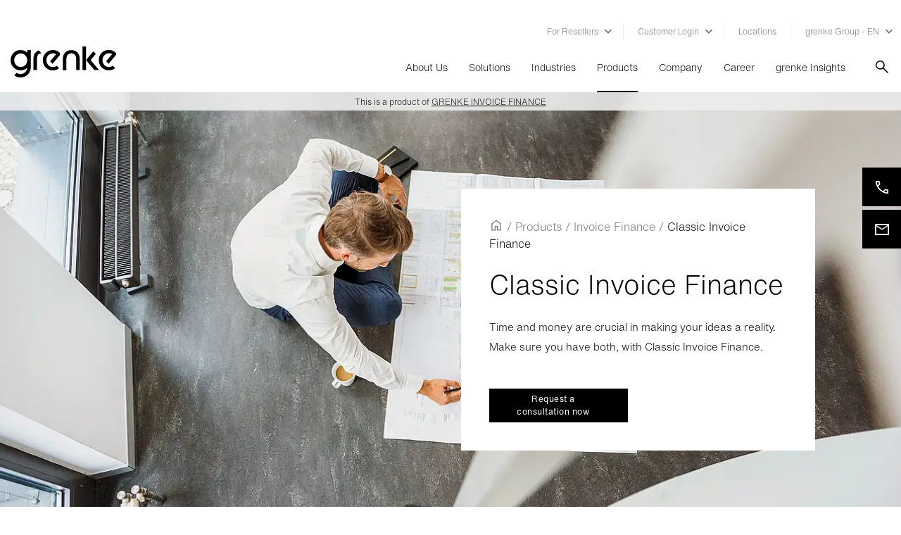

--- FILE ---
content_type: text/html;charset=UTF-8
request_url: https://www.grenke.ie/products/invoice-finance/classic-invoice-finance/
body_size: 20185
content:






<!doctype html>

<html data-lang="en"
      lang="en-ie"
      prefix="og: http://ogp.me/ns#" xmlns="http://www.w3.org/1999/xhtml">
<head>
    <meta charset="utf-8">
<script src='/webfiles/1768389733596/js/inline-scripts/google/tag-manager.js'></script>
    <link rel="preconnect" href="https://grenke.containers.piwik.pro">
    <link rel="preconnect" href="https://grenke.piwik.pro">
    <link rel="preconnect" href="https://myprivacy.my.onetrust.eu">
<link rel="preconnect" href="https://aps.grenke.com">
<link rel="preconnect" href="https://media.grenke.com">    <link rel="preload" as="style" href="/webfiles/1768389733596/dist/main.bundle.css">
<link imagesizes="(max-width: 575px) 100vw, (max-width: 767px) 100vw, (max-width: 991px) 100vw, (max-width: 1279px) 100vw, (max-width: 1919px) 100vw, (min-width: 1920px) 100vw" as="image" imagesrcset="/cdn-cgi/image/width=576,format=auto,quality=60,sharpen=1/a/original/gallery/12428/files/original/09b90cf46abc412894a25a1c192bae55.jpg 576w, /cdn-cgi/image/width=768,format=auto,quality=60,sharpen=1/a/original/gallery/12428/files/original/09b90cf46abc412894a25a1c192bae55.jpg 768w, /cdn-cgi/image/width=992,format=auto,quality=60,sharpen=1/a/original/gallery/12428/files/original/09b90cf46abc412894a25a1c192bae55.jpg 992w, /cdn-cgi/image/width=1280,format=auto,quality=60,sharpen=1/a/original/gallery/12428/files/original/09b90cf46abc412894a25a1c192bae55.jpg 1280w, /cdn-cgi/image/width=1920,format=auto,quality=60,sharpen=1/a/original/gallery/12428/files/original/09b90cf46abc412894a25a1c192bae55.jpg 1920w, /cdn-cgi/image/width=2560,format=auto,quality=60,sharpen=1/a/original/gallery/12428/files/original/09b90cf46abc412894a25a1c192bae55.jpg 2560w" rel="preload" href="/cdn-cgi/image/width=2560,format=auto,quality=60,sharpen=1/a/original/gallery/12428/files/original/09b90cf46abc412894a25a1c192bae55.jpg"/>
    <link rel="preload" as="image"
          href="/webfiles/1768389733596/dist/images/logos/grenke-logo-black.svg">
<link rel="preload" as="image"
      href="/webfiles/1768389733596/dist/images/legacy/v2/icons/GRENKE_Icon_sign_arrow-down.svg">
<link rel="preload" as="image" href="/webfiles/1768389733596/de/grenke/website/medias/icons/search.png">
<link rel="preload" href="/webfiles/1768389733596/dist/fonts/HelveticaNowText-Light.otf" as="font"
      type="font/otf" crossorigin="anonymous">
<link rel="preload" href="/webfiles/1768389733596/dist/fonts/HelveticaNowText-Regular.otf" as="font"
      type="font/otf" crossorigin="anonymous">



    <script src='/webfiles/1768389733596/js/inline-scripts/onetrust/onetrust-mainScript.js'
            id="oneTrustScript-props"
            data-domainScript="bacbf7f2-d198-487b-8093-2a4b88a0b6ff"
            data-nonce="8964905F88CA40F385245786BE9CD2EA">
    </script>
<meta property="og:image" content="https://www.grenke.ie/cdn-cgi/image/width=768,format=auto,quality=60,sharpen=1/a/original/gallery/12428/files/original/09b90cf46abc412894a25a1c192bae55.jpg"/>
<title>Invoice finance options in Ireland | Classic Invoice Finance | grenke</title>
<meta property="og:title" content="Invoice finance options in Ireland | Classic Invoice Finance | grenke"/>
<meta name="description" content="Discover the benefits of Classic Invoice Finance in Ireland with grenke; fast liquidity, more time and zero risk. Request a consultation today."/>
<meta property="og:description" content="Discover the benefits of Classic Invoice Finance in Ireland with grenke; fast liquidity, more time and zero risk. Request a consultation today."/>
<link imagesizes="(max-width: 575px) 100vw, (max-width: 767px) 100vw, (max-width: 991px) 100vw, (max-width: 1279px) 100vw, (max-width: 1919px) 100vw, (min-width: 1920px) 100vw" as="image" imagesrcset="/cdn-cgi/image/width=576,format=auto,quality=60,sharpen=1/a/original/gallery/12428/files/original/09b90cf46abc412894a25a1c192bae55.jpg 576w, /cdn-cgi/image/width=768,format=auto,quality=60,sharpen=1/a/original/gallery/12428/files/original/09b90cf46abc412894a25a1c192bae55.jpg 768w, /cdn-cgi/image/width=992,format=auto,quality=60,sharpen=1/a/original/gallery/12428/files/original/09b90cf46abc412894a25a1c192bae55.jpg 992w, /cdn-cgi/image/width=1280,format=auto,quality=60,sharpen=1/a/original/gallery/12428/files/original/09b90cf46abc412894a25a1c192bae55.jpg 1280w, /cdn-cgi/image/width=1920,format=auto,quality=60,sharpen=1/a/original/gallery/12428/files/original/09b90cf46abc412894a25a1c192bae55.jpg 1920w, /cdn-cgi/image/width=2560,format=auto,quality=60,sharpen=1/a/original/gallery/12428/files/original/09b90cf46abc412894a25a1c192bae55.jpg 2560w" rel="preload" href="/cdn-cgi/image/width=2560,format=auto,quality=60,sharpen=1/a/original/gallery/12428/files/original/09b90cf46abc412894a25a1c192bae55.jpg"/>
<link rel="stylesheet" href="/webfiles/1768389733596/dist/main.bundle.css" type="text/css"/>
<script defer="" src="/webfiles/1768389733596/dist/main.vendor.bundle.js"></script>
<script defer="" src="/webfiles/1768389733596/dist/main.bundle.js"></script>



<meta name="viewport" content="width=device-width, initial-scale=1, maximum-scale=1, user-scalable=yes">
    <link rel="apple-touch-icon" sizes="57x57"
          href="/webfiles/1768389733596/dist/images/legacy/v2/favicons/apple-icon-57x57.ico">
    <link rel="apple-touch-icon" sizes="72x72"
          href="/webfiles/1768389733596/dist/images/legacy/v2/favicons/apple-icon-72x72.ico">
    <link rel="apple-touch-icon" sizes="76x76"
          href="/webfiles/1768389733596/dist/images/legacy/v2/favicons/apple-icon-76x76.ico">
    <link rel="apple-touch-icon" sizes="114x114"
          href="/webfiles/1768389733596/dist/images/legacy/v2/favicons/apple-icon-114x114.ico">
    <link rel="apple-touch-icon" sizes="120x120"
          href="/webfiles/1768389733596/dist/images/legacy/v2/favicons/apple-icon-120x120.ico">
    <link rel="apple-touch-icon" sizes="144x144"
          href="/webfiles/1768389733596/dist/images/legacy/v2/favicons/apple-icon-144x144.ico">
    <link rel="apple-touch-icon" sizes="152x152"
          href="/webfiles/1768389733596/dist/images/legacy/v2/favicons/apple-icon-152x152.ico">
    <link rel="apple-touch-icon" sizes="180x180"
          href="/webfiles/1768389733596/dist/images/legacy/v2/favicons/apple-icon-180x180.ico">

    <link rel="shortcut icon" href="/webfiles/1768389733596/dist/images/legacy/v2/favicons/android-icon-192x192.ico"
          sizes="192x192">
    <link rel="shortcut icon" href="/webfiles/1768389733596/dist/images/legacy/v2/favicons/favicon-32x32.ico"
          sizes="32x32">
    <link rel="shortcut icon" href="/webfiles/1768389733596/dist/images/legacy/v2/favicons/favicon-96x96.ico"
          sizes="96x96">
    <link rel="icon" href="/webfiles/1768389733596/dist/images/legacy/v2/favicons/favicon-32x32.ico"
          type="image/x-icon">

    <meta name="msapplication-wide144x144logo"
          content="/webfiles/1768389733596/dist/images/legacy/v2/favicons/ms-icon-144x144.ico">



<script
        id="base-export-backend-properties-props"
        data-backend_properties='{
        "environment": "prod",
        "locale": "en_IE",
        "country": "ie"
    }'
        src='/webfiles/1768389733596/js/inline-scripts/abstractpages/base-export-backend-properties.js'>
</script>
        <!-- Generated canonical path -->
        <link rel="canonical" href="https://www.grenke.ie/products/invoice-finance/classic-invoice-finance/"/>

            <link rel="alternate" hreflang="de-CH" href="https://www.grenke.ch/de/produkte/factoring/factoring-classic/">
            <link rel="alternate" hreflang="de-DE" href="https://www.grenke.de/produkte/factoring/factoring-classic/">
            <link rel="alternate" hreflang="en-GB" href="https://www.grenke.co.uk/products/factoring/factoring-classic/">
            <link rel="alternate" hreflang="en-IE" href="https://www.grenke.ie/products/invoice-finance/classic-invoice-finance/">
            <link rel="alternate" hreflang="fr-CH" href="https://www.grenke.ch/fr/produits/factoring/factoring-classic/">
            <link rel="alternate" hreflang="hu-HU" href="https://www.grenke.hu/termekek/faktoring/klasszikus-faktoring/">
            <link rel="alternate" hreflang="it-CH" href="https://www.grenke.ch/it/prodotti/factoring/factoring-classic/">
            <link rel="alternate" hreflang="it-IT" href="https://www.grenke.it/prodotti/factoring/factoring-pro-solvendo-e-pro-soluto-classic/">
<script type="application/ld+json">{"@context":"https://schema.org","@type":"BreadcrumbList","itemListElement":[{"@type":"ListItem","position":1,"name":"Products","item":"https://www.grenke.ie/products/"},{"@type":"ListItem","position":2,"name":"Classic Invoice Finance"}]}</script>
    <link rel="stylesheet" href='/webfiles/1768389733596/de/grenke/website/public/inline-styles/base-layout.css'>
    <noscript>
        <link rel="stylesheet"
              href='/webfiles/1768389733596/de/grenke/website/public/inline-styles/base-layout-noscript.css'>
    </noscript>
</head>









<body id="default" lang="en-ie">
<!-- Google Tag Manager (noscript) -->
<noscript>
    <iframe src="https://www.googletagmanager.com/ns.html?id=GTM-KC9VQ99S"
            height="0" width="0" class="gtm-hide"></iframe>
</noscript>
<!-- End Google Tag Manager (noscript) -->

    <!-- Start Piwik PRO Tag Manager code -->
    <script id="piwik-loader-script" src='/webfiles/1768389733596/js/inline-scripts/piwik/piwik.js'
            data-piwikid="ff774a4a-e6fa-4d92-bd85-025c5a9dfdbc" data-nonce="BEB174706F9851E3439F0088FF53D6B6"></script>
    <noscript>
        <iframe src="//grenke.containers.piwik.pro/ff774a4a-e6fa-4d92-bd85-025c5a9dfdbc/noscript.html" height="0" width="0"
                class="d-none invisible"></iframe>
    </noscript>
    <!-- End Piwik PRO Tag Manager code -->

<div class="body-wrapper">
































        <header>
            <div class="container-fluid navigation-box" data-search-url="/searchresults/">
                <div class="row">
                    <div class="container">
                        <div class="row">
    <div class="meta col d-none d-lg-flex justify-content-lg-end">
        <div class="navigation-meta d-flex">
    <div class="none-appearance desktop meta-nav-item" data-meta-dropdown-id="0">

<span class="nolink-dropdown">For Resellers</span>
<span class="meta-nav-separator dropdown"></span>    <div class="desktop position-fixed meta-flyout-container" data-meta-dropdown-id="0" data-height="">
        <div class="container padding-box meta-flyout-content">
            <div class="flyout position-relative w-100">
                        <div class="meta-flyout-button">
    <div class="btn-box btn-menu-link">
        <a class="btn btn-dark btn-tertiary btn-main-menu" href="/for-resellers/advantages-for-resellers/">
            <div class="btn-txt position-relative">
                <span class="btn-icon">
        <div class="tertiary"></div>
                </span>
<span class="btn-caption use-hyphens">Advantages for Resellers                </span>
            </div>
        </a>
    </div>
                        </div>
                            <div class="meta-flyout-menu-list">
    <div class="btn-box btn-menu-item-link ">
        <a class="btn btn-text-link" href="/for-resellers/sales-support/" >
            <div class="btn-txt position-relative">
                <span class="btn-caption use-hyphens copy">Sales Support</span>
            </div>
        </a>
    </div>
    <div class="btn-box btn-menu-item-link ">
        <a class="btn btn-text-link" href="/for-resellers/managed-service/" >
            <div class="btn-txt position-relative">
                <span class="btn-caption use-hyphens copy">Managed Service</span>
            </div>
        </a>
    </div>
    <div class="btn-box btn-menu-item-link ">
        <a class="btn btn-text-link" href="/for-resellers/advanced-financing/" >
            <div class="btn-txt position-relative">
                <span class="btn-caption use-hyphens copy">Advanced Financing</span>
            </div>
        </a>
    </div>
                            </div>
                        <div class="meta-flyout-button">
        <div class="btn-box">
            <a class="btn btn-lock btn-dark" target="_blank" href="https://partner.grenkeonline.com/en-IE/">
                <div class="btn-txt position-relative">
                    <span class="use-hyphens">Partner Portal</span>
                    <div class="btn-icon ">
        <div class="lock"></div>
                    </div>
                </div>
            </a>
        </div>
                        </div>
            </div>
        </div>
    </div>
    </div>
    <div class="none-appearance desktop meta-nav-item" data-meta-dropdown-id="1">

<span class="nolink-dropdown">Customer Login</span>
<span class="meta-nav-separator dropdown"></span>    <div class="desktop position-fixed meta-flyout-container" data-meta-dropdown-id="1" data-height="">
        <div class="container padding-box meta-flyout-content">
            <div class="flyout position-relative w-100">
                        <div class="meta-flyout-headline">
                            <p>Leasing</p>
                        </div>
                            <div class="meta-flyout-button">
        <div class="btn-box">
            <a class="btn btn-lock btn-dark" target="_blank" href="https://login.grenke.net/index.php?id=411&L=0">
                <div class="btn-txt position-relative">
                    <span class="use-hyphens">Customer Portal</span>
                    <div class="btn-icon ">
        <div class="lock"></div>
                    </div>
                </div>
            </a>
        </div>
                            </div>
                        <div class="meta-flyout-headline">
                            <p>Invoice Finance</p>
                        </div>
                            <div class="meta-flyout-button">
        <div class="btn-box">
            <a class="btn btn-lock btn-dark" target="_blank" href="https://factoring.grenkeonline.com/?language=en">
                <div class="btn-txt position-relative">
                    <span class="use-hyphens">Customer Portal</span>
                    <div class="btn-icon ">
        <div class="lock"></div>
                    </div>
                </div>
            </a>
        </div>
                            </div>
            </div>
        </div>
    </div>
    </div>
    <div class="none-appearance desktop meta-nav-item">

<a class="copy" href="/locations/" target="_self">Locations</a>
<span class="meta-nav-separator"></span>    </div>
    <div class="none-appearance desktop meta-nav-item" data-meta-dropdown-id="3">

<span class="nolink-dropdown">grenke Group - EN</span>
<span class="meta-nav-dropdown"></span>    <div class="desktop position-fixed meta-flyout-container" data-meta-dropdown-id="3" data-height="">
        <div class="container padding-box meta-flyout-content">
            <div class="flyout position-relative w-100">
                        <div class="meta-flyout-button">
        <div class="btn-box">
            <a class="btn btn-primary btn-dark" target="_blank" href="https://www.grenke.com/en/">
                <div class="btn-txt position-relative">
                    <span class="use-hyphens">grenke Group</span>
                    <div class="btn-icon ">
        <div class="primary"></div>
                    </div>
                </div>
            </a>
        </div>
                        </div>
            </div>
        </div>
    </div>
    </div>
        </div>
    </div>
                        </div>
                        <div class="row">
                            <nav class="navigation-main col">
                                <div class="d-flex justify-content-between h-100 js-mobile-container">
                                    <div class="navigation-grenke-logo js-absolute-logo d-flex">
                                        <a class="logo-link d-block"
                                           href="https://www.grenke.ie"></a>
                                    </div>
                                    <div class="navigation d-flex  align-self-lg-center">
                                            <div class="navigation-list d-none d-lg-flex">
                                                    <a href=""
                                                       class="navigation-list-item position-relative">
                                                        About Us
                                                    </a>
                                                    <a href=""
                                                       class="navigation-list-item position-relative" data-item-name="solutions">
                                                        Solutions
                                                    </a>
                                                    <a href=""
                                                       class="navigation-list-item position-relative" data-item-name="industries">
                                                        Industries
                                                    </a>
                                                    <a href="/products/"
                                                       class="navigation-list-item menu-item-active position-relative" data-item-name="products">
                                                        Products
                                                    </a>
                                                    <a href=""
                                                       class="navigation-list-item position-relative" data-item-name="company">
                                                        Company
                                                    </a>
                                                    <a href=""
                                                       class="navigation-list-item position-relative" data-item-name="career">
                                                        Career
                                                    </a>
                                                    <a href=""
                                                       class="navigation-list-item position-relative" data-item-name="grenkeinsights">
                                                        grenke Insights
                                                    </a>
                                            </div>
                                            <button class="none-appearance search desktop d-none d-lg-block"></button>
                                            <button class="none-appearance search mobile d-lg-none"></button>
                                            <div class="burger-menu-container d-flex align-items-center justify-content-center d-lg-none">
                                                <div class="burger-menu position-relative">
                                                    <div class="start"></div>
                                                    <div class="center"></div>
                                                    <div class="end"></div>
                                                </div>
                                            </div>
                                    </div>
                                </div>
                            </nav>
                        </div>

                        <div class="row">
                            <div class="mobile-wrapper d-lg-none">
                                <div class="position-relative">
                                    <div class="mobile navigation-list col">
                                                    <a href=""
                                                       class="navigation-list-item d-block anchor ">
                                                        About Us
                                                    </a>
                                                    <a href=""
                                                       class="navigation-list-item d-block">
                                                        Solutions
                                                    </a>
                                                    <div class="mobile dropdown-navigation">
                                                        <div class="col-12 menu-items">
                                                            <div class="row">
                                                                    <div class="col-12">
                                                                            <div class="item-box-content solutions no-child first">
    <div class="btn-box btn-menu-link">
        <a class="btn btn-dark btn-tertiary btn-main-menu" href="/solutions/companies/">
            <div class="btn-txt position-relative">
                <span class="btn-icon">
        <div class="tertiary"></div>
                </span>
<span class="btn-caption use-hyphens"><b>Companies</b>                </span>
            </div>
        </a>
    </div>
                                                                            </div>
                                                                            <div class="item-box-content solutions no-child ">
    <div class="btn-box btn-menu-link">
        <a class="btn btn-dark btn-tertiary btn-main-menu" href="/solutions/small-businesses/">
            <div class="btn-txt position-relative">
                <span class="btn-icon">
        <div class="tertiary"></div>
                </span>
<span class="btn-caption use-hyphens"><b>Small Businesses</b>                </span>
            </div>
        </a>
    </div>
                                                                            </div>
                                                                            <div class="item-box-content solutions no-child ">
    <div class="btn-box btn-menu-link">
        <a class="btn btn-dark btn-tertiary btn-main-menu" href="/solutions/public-bodies/">
            <div class="btn-txt position-relative">
                <span class="btn-icon">
        <div class="tertiary"></div>
                </span>
<span class="btn-caption use-hyphens"><b>Public Bodies</b>                </span>
            </div>
        </a>
    </div>
                                                                            </div>
                                                                            <div class="item-box-content solutions no-child ">
    <div class="btn-box btn-menu-link">
        <a class="btn btn-dark btn-tertiary btn-main-menu" href="/solutions/start-ups/">
            <div class="btn-txt position-relative">
                <span class="btn-icon">
        <div class="tertiary"></div>
                </span>
<span class="btn-caption use-hyphens"><b>Start Ups</b>                </span>
            </div>
        </a>
    </div>
                                                                            </div>
                                                                            <div class="item-box-content solutions  ">
                                                                                        <p class="header-navigation-headline">An overview of our solutions</p>
    <div class="btn-box btn-menu-item-link ">
        <a class="btn btn-text-link" href="/solutions/asset-financing/" >
            <div class="btn-txt position-relative">
                <span class="btn-caption use-hyphens copy">Asset Financing</span>
            </div>
        </a>
    </div>
    <div class="btn-box btn-menu-item-link ">
        <a class="btn btn-text-link" href="/solutions/liquidity/" >
            <div class="btn-txt position-relative">
                <span class="btn-caption use-hyphens copy">Liquidity for Companies</span>
            </div>
        </a>
    </div>
    <div class="btn-box btn-menu-item-link ">
        <a class="btn btn-text-link" href="/solutions/liquidity-for-start-ups/" >
            <div class="btn-txt position-relative">
                <span class="btn-caption use-hyphens copy">Liquidity for Start Ups</span>
            </div>
        </a>
    </div>
    <div class="btn-box btn-menu-item-link ">
        <a class="btn btn-text-link" href="/solutions/liquidity-for-public-bodies/" >
            <div class="btn-txt position-relative">
                <span class="btn-caption use-hyphens copy">Liquidity for Public Bodies</span>
            </div>
        </a>
    </div>
                                                                            </div>
                                                                    </div>
                                                            </div>
                                                        </div>
                                                        <div class="teaser-box row solutions">
                                                                        <div class="teaser-item col-12 col-lg-6">
                                                                            <div class="h-100 d-md-flex flex-column">
                                                                                    <a class="row h-100 teaser-box-item align-items-md-center d-flex flex-wrap"
                                                                                       href="https://cashflowoptimizer.com/ie-en"
                                                                                       target="_blank">
                                                                                            <div class="col-md-8 col-12 teaser-text">
<p>Invoice Financing is easy online – with the grenke Cashflow Optimizer.</p>                                                                                            </div>
                                                                                            <div class="col-md-4 col-12 offset-0">
                                                                                                <div class="button-box">
    <div class="btn-box float-right">
        <div class="none-appearance btn btn-dark btn-tertiary btn-navigation">
            <span class="btn-txt position-relative">
                <span class="btn-icon">
        <div class="tertiary-menu-teaser"></div>
                </span>
                <span class="btn-caption use-hyphens">More information</span>
            </span>
        </div>
    </div>
                                                                                                </div>
                                                                                            </div>
                                                                                    </a>
                                                                            </div>
                                                                        </div>
                                                        </div>
                                                    </div>
                                                    <a href=""
                                                       class="navigation-list-item d-block">
                                                        Industries
                                                    </a>
                                                    <div class="mobile dropdown-navigation">
                                                        <div class="col-12 menu-items">
                                                            <div class="row">
                                                                    <div class="col-12">
                                                                            <div class="item-box-content sectors no-child first">
    <div class="btn-box btn-menu-link">
        <a class="btn btn-dark btn-tertiary btn-main-menu" href="/industries/services/">
            <div class="btn-txt position-relative">
                <span class="btn-icon">
        <div class="tertiary"></div>
                </span>
<span class="btn-caption use-hyphens"><b>Services</b>                </span>
            </div>
        </a>
    </div>
                                                                            </div>
                                                                            <div class="item-box-content sectors no-child ">
    <div class="btn-box btn-menu-link">
        <a class="btn btn-dark btn-tertiary btn-main-menu" href="/industries/retail/">
            <div class="btn-txt position-relative">
                <span class="btn-icon">
        <div class="tertiary"></div>
                </span>
<span class="btn-caption use-hyphens"><b>Retail</b>                </span>
            </div>
        </a>
    </div>
                                                                            </div>
                                                                            <div class="item-box-content sectors no-child ">
    <div class="btn-box btn-menu-link">
        <a class="btn btn-dark btn-tertiary btn-main-menu" href="/industries/crafts/">
            <div class="btn-txt position-relative">
                <span class="btn-icon">
        <div class="tertiary"></div>
                </span>
<span class="btn-caption use-hyphens"><b>Crafts</b>                </span>
            </div>
        </a>
    </div>
                                                                            </div>
                                                                            <div class="item-box-content sectors no-child ">
    <div class="btn-box btn-menu-link">
        <a class="btn btn-dark btn-tertiary btn-main-menu" href="/industries/healthcare/">
            <div class="btn-txt position-relative">
                <span class="btn-icon">
        <div class="tertiary"></div>
                </span>
<span class="btn-caption use-hyphens"><b>Healthcare</b>                </span>
            </div>
        </a>
    </div>
                                                                            </div>
                                                                            <div class="item-box-content sectors no-child ">
    <div class="btn-box btn-menu-link">
        <a class="btn btn-dark btn-tertiary btn-main-menu" href="/industries/manufacturing/">
            <div class="btn-txt position-relative">
                <span class="btn-icon">
        <div class="tertiary"></div>
                </span>
<span class="btn-caption use-hyphens"><b>Manufacturing</b>                </span>
            </div>
        </a>
    </div>
                                                                            </div>
                                                                    </div>
                                                            </div>
                                                        </div>
                                                        <div class="teaser-box row sectors">
                                                                        <div class="teaser-item col-12 col-lg-6">
                                                                            <div class="h-100 d-md-flex flex-column">
                                                                                    <a class="row h-100 teaser-box-item align-items-md-center d-flex flex-wrap"
                                                                                       href="https://www.grenke.ie/leasing/"
                                                                                       target="_self">
                                                                                            <div class="col-md-8 col-12 teaser-text">
<p>You can lease your office equipment, too.</p>                                                                                            </div>
                                                                                            <div class="col-md-4 col-12 offset-0">
                                                                                                <div class="button-box">
    <div class="btn-box float-right">
        <div class="none-appearance btn btn-dark btn-tertiary btn-navigation">
            <span class="btn-txt position-relative">
                <span class="btn-icon">
        <div class="tertiary-menu-teaser"></div>
                </span>
                <span class="btn-caption use-hyphens">Find out more</span>
            </span>
        </div>
    </div>
                                                                                                </div>
                                                                                            </div>
                                                                                    </a>
                                                                            </div>
                                                                        </div>
                                                                        <div class="teaser-item col-12 col-lg-6">
                                                                            <div class="h-100 d-md-flex flex-column">
                                                                                    <a class="row h-100 teaser-box-item align-items-md-center d-flex flex-wrap"
                                                                                       href="https://www.grenke.ie/company/grenke-in-ireland/business-areas/invoice-finance/"
                                                                                       target="_self">
                                                                                            <div class="col-md-8 col-12 teaser-text">
<p>With Invoice Financing, you can give yourself financial freedom.</p>                                                                                            </div>
                                                                                            <div class="col-md-4 col-12 offset-0">
                                                                                                <div class="button-box">
    <div class="btn-box float-right">
        <div class="none-appearance btn btn-dark btn-tertiary btn-navigation">
            <span class="btn-txt position-relative">
                <span class="btn-icon">
        <div class="tertiary-menu-teaser"></div>
                </span>
                <span class="btn-caption use-hyphens">Find out more</span>
            </span>
        </div>
    </div>
                                                                                                </div>
                                                                                            </div>
                                                                                    </a>
                                                                            </div>
                                                                        </div>
                                                                        <div class="teaser-item col-12 col-lg-6">
                                                                            <div class="h-100 d-md-flex flex-column">
                                                                                    <a class="row h-100 teaser-box-item align-items-md-center d-flex flex-wrap"
                                                                                       href="https://www.grenke.ie/products/"
                                                                                       target="_self">
                                                                                            <div class="col-md-8 col-12 teaser-text">
<p>At a glance: what else we offer.</p>                                                                                            </div>
                                                                                            <div class="col-md-4 col-12 offset-0">
                                                                                                <div class="button-box">
    <div class="btn-box float-right">
        <div class="none-appearance btn btn-dark btn-tertiary btn-navigation">
            <span class="btn-txt position-relative">
                <span class="btn-icon">
        <div class="tertiary-menu-teaser"></div>
                </span>
                <span class="btn-caption use-hyphens">Find out more</span>
            </span>
        </div>
    </div>
                                                                                                </div>
                                                                                            </div>
                                                                                    </a>
                                                                            </div>
                                                                        </div>
                                                        </div>
                                                    </div>
                                                    <a href="/products/"
                                                       class="navigation-list-item d-block menu-item-active">
                                                        Products
                                                    </a>
                                                    <div class="mobile dropdown-navigation">
                                                        <div class="col-12 menu-items">
                                                            <div class="row">
                                                                    <div class="col-12 button-align-right btn-overview">
    <div class="btn-box">
        <a class="btn btn-dark btn-tertiary" href="/products/">
            <div class="btn-txt position-relative">
                    <span class="btn-icon">
        <div class="menu-overview"></div>
                    </span>
                <span class="btn-caption use-hyphens">All products</span>
            </div>
        </a>
    </div>
                                                                    </div>
                                                                    <div class="w-100"></div>
                                                                    <div class="col-12">
                                                                            <div class="item-box-content products  first">
                                                                                    <p class="header-navigation-headline first">Leasing</p>
    <div class="btn-box btn-menu-item-link ">
        <a class="btn btn-text-link" href="/products/leasing/straight-lease-rental/" >
            <div class="btn-txt position-relative">
                <span class="btn-caption use-hyphens copy">Straight Lease Rental</span>
            </div>
        </a>
    </div>
    <div class="btn-box btn-menu-item-link ">
        <a class="btn btn-text-link" href="/products/leasing/mla/" >
            <div class="btn-txt position-relative">
                <span class="btn-caption use-hyphens copy">MLA</span>
            </div>
        </a>
    </div>
                                                                            </div>
                                                                            <div class="item-box-content products  ">
                                                                                    <p class="header-navigation-headline">Invoice Finance</p>
    <div class="btn-box btn-menu-item-link active">
        <a class="btn btn-text-link" href="/products/invoice-finance/classic-invoice-finance/" >
            <div class="btn-txt position-relative">
                <span class="btn-caption use-hyphens copy">Classic Invoice Finance</span>
            </div>
        </a>
    </div>
    <div class="btn-box btn-menu-item-link ">
        <a class="btn btn-text-link" href="/products/invoice-finance/flex-invoice-finance/" >
            <div class="btn-txt position-relative">
                <span class="btn-caption use-hyphens copy">Flex Invoice Finance</span>
            </div>
        </a>
    </div>
    <div class="btn-box btn-menu-item-link ">
        <a class="btn btn-text-link" href="/products/invoice-finance/choice-invoice-finance/" >
            <div class="btn-txt position-relative">
                <span class="btn-caption use-hyphens copy">Choice Invoice Finance</span>
            </div>
        </a>
    </div>
                                                                            </div>
                                                                    </div>
                                                            </div>
                                                        </div>
                                                        <div class="teaser-box row products">
                                                        </div>
                                                    </div>
                                                    <a href=""
                                                       class="navigation-list-item d-block">
                                                        Company
                                                    </a>
                                                    <div class="mobile dropdown-navigation">
                                                        <div class="col-12 menu-items">
                                                            <div class="row">
                                                                    <div class="col-12">
                                                                            <div class="item-box-content company  first">
    <div class="btn-box btn-menu-link">
        <a class="btn btn-dark btn-tertiary btn-main-menu" href="/company/grenke-in-ireland/">
            <div class="btn-txt position-relative">
                <span class="btn-icon">
        <div class="tertiary"></div>
                </span>
<span class="btn-caption use-hyphens"><b>grenke in Ireland</b>                </span>
            </div>
        </a>
    </div>
    <div class="btn-box btn-menu-item-link ">
        <a class="btn btn-text-link" href="/company/grenke-in-ireland/management/" >
            <div class="btn-txt position-relative">
                <span class="btn-caption use-hyphens copy">Management</span>
            </div>
        </a>
    </div>
    <div class="btn-box btn-menu-item-link ">
        <a class="btn btn-text-link" href="/company/grenke-in-ireland/business-areas/" >
            <div class="btn-txt position-relative">
                <span class="btn-caption use-hyphens copy">Business Areas</span>
            </div>
        </a>
    </div>
    <div class="btn-box btn-menu-item-link ">
        <a class="btn btn-text-link" href="/locations/" >
            <div class="btn-txt position-relative">
                <span class="btn-caption use-hyphens copy">Locations</span>
            </div>
        </a>
    </div>
    <div class="btn-box btn-menu-item-link ">
        <a class="btn btn-text-link" href="/company/grenke-in-ireland/social-engagement/" >
            <div class="btn-txt position-relative">
                <span class="btn-caption use-hyphens copy">Social Engagement</span>
            </div>
        </a>
    </div>
    <div class="btn-box btn-menu-item-link ">
        <a class="btn btn-text-link" href="/company/grenke-in-ireland/history/" >
            <div class="btn-txt position-relative">
                <span class="btn-caption use-hyphens copy">History</span>
            </div>
        </a>
    </div>
                                                                            </div>
                                                                    </div>
                                                            </div>
                                                        </div>
                                                        <div class="teaser-box row company">
                                                                        <div class="teaser-item col-12 col-lg-6">
                                                                            <div class="h-100 d-md-flex flex-column">
                                                                                    <a class="row h-100 teaser-box-item align-items-md-center d-flex flex-wrap"
                                                                                       href="https://www.grenke.com/"
                                                                                       target="_blank">
                                                                                            <div class="col-md-8 col-12 teaser-text">
<p>Success unlimited – with grenke. To the grenke Group.</p>                                                                                            </div>
                                                                                            <div class="col-md-4 col-12 offset-0">
                                                                                                <div class="button-box">
    <div class="btn-box float-right">
        <div class="none-appearance btn btn-dark btn-tertiary btn-navigation">
            <span class="btn-txt position-relative">
                <span class="btn-icon">
        <div class="tertiary-menu-teaser"></div>
                </span>
                <span class="btn-caption use-hyphens">Find out more</span>
            </span>
        </div>
    </div>
                                                                                                </div>
                                                                                            </div>
                                                                                    </a>
                                                                            </div>
                                                                        </div>
                                                        </div>
                                                    </div>
                                                    <a href=""
                                                       class="navigation-list-item d-block">
                                                        Career
                                                    </a>
                                                    <div class="mobile dropdown-navigation">
                                                        <div class="col-12 menu-items">
                                                            <div class="row">
                                                                    <div class="col-12">
                                                                            <div class="item-box-content career  first">
    <div class="btn-box btn-menu-link">
        <a class="btn btn-dark btn-tertiary btn-main-menu" href="/career/working-at-grenke/">
            <div class="btn-txt position-relative">
                <span class="btn-icon">
        <div class="tertiary"></div>
                </span>
<span class="btn-caption use-hyphens"><b>Working at grenke</b>                </span>
            </div>
        </a>
    </div>
                                                                                                <p class="header-navigation-headline">Target Group</p>
                                                                                                <div class="item-box-content h-100">
    <div class="btn-box btn-menu-item-link ">
        <a class="btn btn-text-link" href="/career/working-at-grenke/graduates/" >
            <div class="btn-txt position-relative">
                <span class="btn-caption use-hyphens copy">Graduates</span>
            </div>
        </a>
    </div>
    <div class="btn-box btn-menu-item-link ">
        <a class="btn btn-text-link" href="/career/working-at-grenke/apprenticeship/" >
            <div class="btn-txt position-relative">
                <span class="btn-caption use-hyphens copy">Apprenticeship</span>
            </div>
        </a>
    </div>
    <div class="btn-box btn-menu-item-link ">
        <a class="btn btn-text-link" href="/career/working-at-grenke/professionals/" >
            <div class="btn-txt position-relative">
                <span class="btn-caption use-hyphens copy">Professionals</span>
            </div>
        </a>
    </div>
                                                                                                </div>
                                                                                                <p class="header-navigation-headline">Department</p>
                                                                                                <div class="item-box-content h-100">
    <div class="btn-box btn-menu-item-link ">
        <a class="btn btn-text-link" href="/career/working-at-grenke/operation-and-finance/" >
            <div class="btn-txt position-relative">
                <span class="btn-caption use-hyphens copy">Operations & Finance</span>
            </div>
        </a>
    </div>
    <div class="btn-box btn-menu-item-link ">
        <a class="btn btn-text-link" href="/career/working-at-grenke/sales-and-marketing/" >
            <div class="btn-txt position-relative">
                <span class="btn-caption use-hyphens copy">Sales & Marketing</span>
            </div>
        </a>
    </div>
                                                                                                </div>
                                                                            </div>
                                                                    </div>
                                                            </div>
                                                        </div>
                                                        <div class="teaser-box row career">
                                                                        <div class="teaser-item col-12 col-lg-6">
                                                                            <div class="h-100 d-md-flex flex-column">
                                                                                    <a class="row h-100 teaser-box-item align-items-md-center d-flex flex-wrap"
                                                                                       href="https://jobs.grenke.com/?locale=en_US"
                                                                                       target="_blank">
                                                                                            <div class="inside-row">
                                                                                                <div class="teaser-text">
<p>Go here to find out what your future might look like at grenke.</p>                                                                                                </div>
                                                                                                <div class="teaser-button">
                                                                                                    <div class="button-box col-10 col-sm-6 col-md-4">
        <div class="btn-box">
            <div class="none-appearance btn btn-primary btn-dark">
                <div class="btn-txt position-relative">
                    <span class="use-hyphens">Job vacancies</span>
                    <div class="btn-icon ">
        <div class="primary"></div>
                    </div>
                </div>
            </div>
        </div>
                                                                                                    </div>
                                                                                                </div>
                                                                                            </div>
                                                                                    </a>
                                                                            </div>
                                                                        </div>
                                                        </div>
                                                    </div>
                                                    <a href=""
                                                       class="navigation-list-item d-block">
                                                        grenke Insights
                                                    </a>
                                                    <div class="mobile dropdown-navigation">
                                                        <div class="col-12 menu-items">
                                                            <div class="row">
                                                                    <div class="col-12">
                                                                            <div class="item-box-content news-events no-child first">
    <div class="btn-box btn-menu-item-link ">
        <a class="btn btn-text-link" href="/grenke-insights/news/" >
            <div class="btn-txt position-relative">
                <span class="btn-caption use-hyphens copy">News</span>
            </div>
        </a>
    </div>
                                                                            </div>
                                                                            <div class="item-box-content news-events no-child ">
    <div class="btn-box btn-menu-item-link ">
        <a class="btn btn-text-link" href="/grenke-insights/press/" >
            <div class="btn-txt position-relative">
                <span class="btn-caption use-hyphens copy">Press</span>
            </div>
        </a>
    </div>
                                                                            </div>
                                                                    </div>
                                                            </div>
                                                        </div>
                                                        <div class="teaser-box row news-events">
                                                        </div>
                                                    </div>
                                    </div>
    <div class="mobile navigation-meta col">
                    <button class="none-appearance meta-nav-item ">For Resellers</button>
                    <div class="mobile dropdown-navigation">
                            <div class="col-12 menu-items tertiary">
                                <div class="row">
                                    <div class="col-12 col-sm-6">
                                                <div class="meta-mobile-button">
    <div class="btn-box btn-menu-link">
        <a class="btn btn-dark btn-tertiary btn-main-menu" href="/for-resellers/advantages-for-resellers/">
            <div class="btn-txt position-relative">
                <span class="btn-icon">
        <div class="tertiary"></div>
                </span>
<span class="btn-caption use-hyphens">Advantages for Resellers                </span>
            </div>
        </a>
    </div>
                                                </div>
                                                    <div class="meta-mobile-menu-list">
    <div class="btn-box btn-menu-item-link ">
        <a class="btn btn-text-link" href="/for-resellers/sales-support/" >
            <div class="btn-txt position-relative">
                <span class="btn-caption use-hyphens copy">Sales Support</span>
            </div>
        </a>
    </div>
    <div class="btn-box btn-menu-item-link ">
        <a class="btn btn-text-link" href="/for-resellers/managed-service/" >
            <div class="btn-txt position-relative">
                <span class="btn-caption use-hyphens copy">Managed Service</span>
            </div>
        </a>
    </div>
    <div class="btn-box btn-menu-item-link ">
        <a class="btn btn-text-link" href="/for-resellers/advanced-financing/" >
            <div class="btn-txt position-relative">
                <span class="btn-caption use-hyphens copy">Advanced Financing</span>
            </div>
        </a>
    </div>
                                                    </div>
                                                <div class="meta-mobile-button">
        <div class="btn-box">
            <a class="btn btn-lock btn-dark" target="_blank" href="https://partner.grenkeonline.com/en-IE/">
                <div class="btn-txt position-relative">
                    <span class="use-hyphens">Partner Portal</span>
                    <div class="btn-icon ">
        <div class="lock"></div>
                    </div>
                </div>
            </a>
        </div>
                                                </div>
                                    </div>
                                </div>
                            </div>
                    </div>
                    <button class="none-appearance meta-nav-item ">Customer Login</button>
                    <div class="mobile dropdown-navigation">
                            <div class="col-12 menu-items ">
                                <div class="row">
                                    <div class="col-12 col-sm-6">
                                                <div class="meta-mobile-headline">
                                                    <p>Leasing</p>
                                                </div>
                                                    <div class="meta-mobile-button">
        <div class="btn-box">
            <a class="btn btn-lock btn-dark" target="_blank" href="https://login.grenke.net/index.php?id=411&L=0">
                <div class="btn-txt position-relative">
                    <span class="use-hyphens">Customer Portal</span>
                    <div class="btn-icon ">
        <div class="lock"></div>
                    </div>
                </div>
            </a>
        </div>
                                                    </div>
                                                <div class="meta-mobile-headline">
                                                    <p>Invoice Finance</p>
                                                </div>
                                                    <div class="meta-mobile-button">
        <div class="btn-box">
            <a class="btn btn-lock btn-dark" target="_blank" href="https://factoring.grenkeonline.com/?language=en">
                <div class="btn-txt position-relative">
                    <span class="use-hyphens">Customer Portal</span>
                    <div class="btn-icon ">
        <div class="lock"></div>
                    </div>
                </div>
            </a>
        </div>
                                                    </div>
                                    </div>
                                </div>
                            </div>
                    </div>
                    <a class="language-select d-flex meta-nav-item "
                       href="/locations/" target="_self">
                        Locations
                    </a>
                    <button class="none-appearance meta-nav-item last-item">grenke Group - EN</button>
                    <div class="mobile dropdown-navigation">
                            <div class="col-12 menu-items ">
                                <div class="row">
                                    <div class="col-12 col-sm-6">
                                                <div class="meta-mobile-button">
        <div class="btn-box">
            <a class="btn btn-lock btn-dark" target="_blank" href="https://www.grenke.com/en/">
                <div class="btn-txt position-relative">
                    <span class="use-hyphens">grenke Group</span>
                    <div class="btn-icon ">
        <div class="lock"></div>
                    </div>
                </div>
            </a>
        </div>
                                                </div>
                                    </div>
                                </div>
                            </div>
                    </div>

    </div>
                                </div>
                            </div>
                        </div>
                    </div>
                </div>



            </div>

            <div class="container-fluid position-fixed sticky-box js-scroll-up-visible navigation-transition">
                <div class="row">
                    <div class="container">
                        <div class="row">
    <div class="meta col d-none d-lg-flex justify-content-lg-end">
        <div class="navigation-meta d-flex">
    <div class="none-appearance desktop meta-nav-item" data-meta-dropdown-id="0">

<span class="nolink-dropdown">For Resellers</span>
<span class="meta-nav-separator dropdown"></span>    </div>
    <div class="none-appearance desktop meta-nav-item" data-meta-dropdown-id="1">

<span class="nolink-dropdown">Customer Login</span>
<span class="meta-nav-separator dropdown"></span>    </div>
    <div class="none-appearance desktop meta-nav-item">

<a class="copy" href="/locations/" target="_self">Locations</a>
<span class="meta-nav-separator"></span>    </div>
    <div class="none-appearance desktop meta-nav-item" data-meta-dropdown-id="3">

<span class="nolink-dropdown">grenke Group - EN</span>
<span class="meta-nav-dropdown"></span>    </div>
        </div>
    </div>
                        </div>
                        <div class="row">
                            <nav class="navigation-main col">
                                <div class="d-flex justify-content-between h-100 js-mobile-container">
                                    <div class="navigation-grenke-logo js-fixed-logo d-flex logo-transition">
                                        <a class="logo-link d-block"
                                           href="https://www.grenke.ie"></a>
                                    </div>
                                    <div class="navigation d-flex align-self-lg-center">
                                            <div class="navigation-list d-none d-lg-flex">
                                                    <a href=""
                                                       class="navigation-list-item position-relative">
                                                        About Us
                                                    </a>
                                                    <a href=""
                                                       class="navigation-list-item position-relative" data-item-name="solutions">
                                                        Solutions
                                                    </a>
                                                    <a href=""
                                                       class="navigation-list-item position-relative" data-item-name="industries">
                                                        Industries
                                                    </a>
                                                    <a href="/products/"
                                                       class="navigation-list-item menu-item-active position-relative" data-item-name="products">
                                                        Products
                                                    </a>
                                                    <a href=""
                                                       class="navigation-list-item position-relative" data-item-name="company">
                                                        Company
                                                    </a>
                                                    <a href=""
                                                       class="navigation-list-item position-relative" data-item-name="career">
                                                        Career
                                                    </a>
                                                    <a href=""
                                                       class="navigation-list-item position-relative" data-item-name="grenkeinsights">
                                                        grenke Insights
                                                    </a>
                                            </div>
                                            <button class="none-appearance search desktop d-none d-lg-block"></button>
                                            <button class="none-appearance search mobile d-lg-none"></button>
                                            <div class="burger-menu-container d-flex align-items-center justify-content-center d-lg-none">
                                                <div class="burger-menu position-relative">
                                                    <div class="start"></div>
                                                    <div class="center"></div>
                                                    <div class="end"></div>
                                                </div>
                                            </div>
                                    </div>
                                </div>
                            </nav>
                        </div>
                    </div>
                </div>



            </div>
            <div class="flyout-container">
                <div class="container">
                    <div class="row">
                        <div class="flyout position-relative d-flex flex-wrap">
                            <div class="position-relative btn-close-container d-block">
                                <div class="btn-close position-absolute"></div>
                            </div>
                                        <div class="item-box "
                                             data-item-box="aboutus">
                                        </div>
                                    <div class="teaser-box  w-100 "
                                         data-teaser-box="aboutus">
                                        <div class="row">
                                        </div>
                                    </div>
                                        <div class="item-box solutions"
                                             data-item-box="solutions">
                                                    <div class="col-lg">
                                                        <div class="item-box-content h-100">
                                                            <a class="img-box" href="/solutions/companies/">
                                                                <div class="img-fill">
                                                                        <img loading="lazy"
                                                                             src="/cdn-cgi/image/width=576,format=auto,quality=60,sharpen=1/a/original/gallery/12428/files/original/f4f2029bbfec4880b57757125e9ece7c.jpg"
                                                                             alt="Company members talking about leasing and finance options with grenke in bright, modern glass office"
                                                                             title="Thinking of leasing & finance options  for companies in Ireland with grenke"
                                                                             class="item-img"
                                                                        >
                                                                </div>
                                                            </a>
    <div class="btn-box btn-menu-link">
        <a class="btn btn-dark btn-tertiary btn-main-menu" href="/solutions/companies/">
            <div class="btn-txt position-relative">
                <span class="btn-icon">
        <div class="tertiary"></div>
                </span>
<span class="btn-caption use-hyphens"><b>Companies</b>                </span>
            </div>
        </a>
    </div>
                                                        </div>
                                                    </div>
                                                    <div class="col-lg">
                                                        <div class="item-box-content h-100">
                                                            <a class="img-box" href="/solutions/small-businesses/">
                                                                <div class="img-fill">
                                                                        <img loading="lazy"
                                                                             src="/cdn-cgi/image/width=576,format=auto,quality=60,sharpen=1/a/original/gallery/12428/files/original/23f6140b08734fbe8640e2b91362207b.jpg"
                                                                             alt="Small business owner researching leasing and finance solutions with grenke  in bright and open office"
                                                                             title="Leasing & finance solutions for Small businesses in Ireland with grenke"
                                                                             class="item-img"
                                                                        >
                                                                </div>
                                                            </a>
    <div class="btn-box btn-menu-link">
        <a class="btn btn-dark btn-tertiary btn-main-menu" href="/solutions/small-businesses/">
            <div class="btn-txt position-relative">
                <span class="btn-icon">
        <div class="tertiary"></div>
                </span>
<span class="btn-caption use-hyphens"><b>Small Businesses</b>                </span>
            </div>
        </a>
    </div>
                                                        </div>
                                                    </div>
                                                    <div class="col-lg">
                                                        <div class="item-box-content h-100">
                                                            <a class="img-box" href="/solutions/public-bodies/">
                                                                <div class="img-fill">
                                                                        <img loading="lazy"
                                                                             src="/cdn-cgi/image/width=576,format=auto,quality=60,sharpen=1/a/original/gallery/12428/files/original/a7af819aaeec4588812ae3da8debe8f9.jpg"
                                                                             alt="Public Body employee considering leasing and finance options with grenke  in busy, bright, open office"
                                                                             title="Look at leasing & finance solutions for Public bodies in Ireland with grenke"
                                                                             class="item-img"
                                                                        >
                                                                </div>
                                                            </a>
    <div class="btn-box btn-menu-link">
        <a class="btn btn-dark btn-tertiary btn-main-menu" href="/solutions/public-bodies/">
            <div class="btn-txt position-relative">
                <span class="btn-icon">
        <div class="tertiary"></div>
                </span>
<span class="btn-caption use-hyphens"><b>Public Bodies</b>                </span>
            </div>
        </a>
    </div>
                                                        </div>
                                                    </div>
                                                    <div class="col-lg">
                                                        <div class="item-box-content h-100">
                                                            <a class="img-box" href="/solutions/start-ups/">
                                                                <div class="img-fill">
                                                                        <img loading="lazy"
                                                                             src="/cdn-cgi/image/width=576,format=auto,quality=60,sharpen=1/a/original/gallery/12428/files/original/ef5d6c5e34374bc09dcc4223172f5c70.jpg"
                                                                             alt="Start up business directors discussing leasing & finance solutions with grenke in bright, modern office"
                                                                             title="Considering leasing & finance solutions for start up businesses in Ireland with grenke"
                                                                             class="item-img"
                                                                        >
                                                                </div>
                                                            </a>
    <div class="btn-box btn-menu-link">
        <a class="btn btn-dark btn-tertiary btn-main-menu" href="/solutions/start-ups/">
            <div class="btn-txt position-relative">
                <span class="btn-icon">
        <div class="tertiary"></div>
                </span>
<span class="btn-caption use-hyphens"><b>Start Ups</b>                </span>
            </div>
        </a>
    </div>
                                                        </div>
                                                    </div>
                                                    <div class="col-lg-12 m-t-50">
                                                        <div class="item-box-content h-100">
                                                            <p class="header-navigation-headline">An overview of our solutions</p>
                                                        </div>
                                                    </div>

                                                    <div class="col-lg">
    <div class="btn-box btn-menu-item-link ">
        <a class="btn btn-text-link" href="/solutions/asset-financing/" >
            <div class="btn-txt position-relative">
                <span class="btn-caption use-hyphens copy">Asset Financing</span>
            </div>
        </a>
    </div>
    <div class="btn-box btn-menu-item-link ">
        <a class="btn btn-text-link" href="/solutions/liquidity/" >
            <div class="btn-txt position-relative">
                <span class="btn-caption use-hyphens copy">Liquidity for Companies</span>
            </div>
        </a>
    </div>
                                                            </div>
                                                            <div class="col-lg">
    <div class="btn-box btn-menu-item-link ">
        <a class="btn btn-text-link" href="/solutions/liquidity-for-start-ups/" >
            <div class="btn-txt position-relative">
                <span class="btn-caption use-hyphens copy">Liquidity for Start Ups</span>
            </div>
        </a>
    </div>
    <div class="btn-box btn-menu-item-link ">
        <a class="btn btn-text-link" href="/solutions/liquidity-for-public-bodies/" >
            <div class="btn-txt position-relative">
                <span class="btn-caption use-hyphens copy">Liquidity for Public Bodies</span>
            </div>
        </a>
    </div>
                                                    </div>
                                        </div>
                                    <div class="teaser-box solutions w-100 "
                                         data-teaser-box="solutions">
                                        <div class="row">
                                                            <div class="col-lg">
                                                                <a class="teaser-box-item" href="https://cashflowoptimizer.com/ie-en"
                                                                   target="_blank">
                                                                    <div class="inside-row">
                                                                        <div class="teaser-text">
<p>Invoice Financing is easy online – with the grenke Cashflow Optimizer.</p>                                                                        </div>
                                                                        <div class="teaser-button">
                                                                            <div class="button-box">
    <div class="btn-box float-right">
        <div class="none-appearance btn btn-dark btn-tertiary btn-navigation">
            <span class="btn-txt position-relative">
                <span class="btn-icon">
        <div class="tertiary-menu-teaser"></div>
                </span>
                <span class="btn-caption use-hyphens">More information</span>
            </span>
        </div>
    </div>
                                                                            </div>
                                                                        </div>
                                                                    </div>
                                                                </a>
                                                            </div>
                                        </div>
                                    </div>
                                        <div class="item-box sectors"
                                             data-item-box="industries">
                                                <div class="col-lg">
                                                    <div class="item-box-content h-100">
                                                            <a class="img-box" href="/industries/services/">
                                                                <div class="img-fill">
                                                                        <img loading="lazy"
                                                                             src="/cdn-cgi/image/width=576,format=auto,quality=60,sharpen=1/a/original/gallery/12428/files/original/c38059dc0d5a4b7ca0000782161d96de.jpg"
                                                                             alt="busy, bright, office space researching leasing and financial solutions for service industry with grenke"
                                                                             title="Service equipment leasing and financial solutions with grenke"
                                                                             class="item-img"
                                                                        >
                                                                </div>
                                                            </a>
    <div class="btn-box btn-menu-link">
        <a class="btn btn-dark btn-tertiary btn-main-menu" href="/industries/services/">
            <div class="btn-txt position-relative">
                <span class="btn-icon">
        <div class="tertiary"></div>
                </span>
<span class="btn-caption use-hyphens"><b>Services</b>                </span>
            </div>
        </a>
    </div>
                                                    </div>
                                                </div>
                                                <div class="col-lg">
                                                    <div class="item-box-content h-100">
                                                            <a class="img-box" href="/industries/retail/">
                                                                <div class="img-fill">
                                                                        <img loading="lazy"
                                                                             src="/cdn-cgi/image/width=576,format=auto,quality=60,sharpen=1/a/original/gallery/grenke/files/original/ad61ba5214e54c7da45c62e9ab2e64f5.jpg"
                                                                             alt="Young retail business owners discussing retail equipment leasing with grenke in the back store of their modern shop."
                                                                             title="Discover finance solutions for retail equipment leasing with grenke"
                                                                             class="item-img"
                                                                        >
                                                                </div>
                                                            </a>
    <div class="btn-box btn-menu-link">
        <a class="btn btn-dark btn-tertiary btn-main-menu" href="/industries/retail/">
            <div class="btn-txt position-relative">
                <span class="btn-icon">
        <div class="tertiary"></div>
                </span>
<span class="btn-caption use-hyphens"><b>Retail</b>                </span>
            </div>
        </a>
    </div>
                                                    </div>
                                                </div>
                                                <div class="col-lg">
                                                    <div class="item-box-content h-100">
                                                            <a class="img-box" href="/industries/crafts/">
                                                                <div class="img-fill">
                                                                        <img loading="lazy"
                                                                             src="/cdn-cgi/image/width=576,format=auto,quality=60,sharpen=1/a/original/gallery/12428/files/original/a1902c9d0c474308b704b057a651cca6.jpg"
                                                                             alt="young trade workers discussing plans of tool leasing with grenke on clean construction sight with hard hats on"
                                                                             title="Finance solutions for Tool leasing with grenke"
                                                                             class="item-img"
                                                                        >
                                                                </div>
                                                            </a>
    <div class="btn-box btn-menu-link">
        <a class="btn btn-dark btn-tertiary btn-main-menu" href="/industries/crafts/">
            <div class="btn-txt position-relative">
                <span class="btn-icon">
        <div class="tertiary"></div>
                </span>
<span class="btn-caption use-hyphens"><b>Crafts</b>                </span>
            </div>
        </a>
    </div>
                                                    </div>
                                                </div>
                                                <div class="col-lg">
                                                    <div class="item-box-content h-100">
                                                            <a class="img-box" href="/industries/healthcare/">
                                                                <div class="img-fill">
                                                                        <img loading="lazy"
                                                                             src="/cdn-cgi/image/width=576,format=auto,quality=60,sharpen=1/a/original/gallery/12428/files/original/3a62b25152394fbd8fc6b813cc5a066a.jpg"
                                                                             alt="Young, female doctor confidently cares for patient with medical equipment leased with grenke in bright open medical practice"
                                                                             title="Finance solutions for Healthcare and medical equipment leasing with with grenke"
                                                                             class="item-img"
                                                                        >
                                                                </div>
                                                            </a>
    <div class="btn-box btn-menu-link">
        <a class="btn btn-dark btn-tertiary btn-main-menu" href="/industries/healthcare/">
            <div class="btn-txt position-relative">
                <span class="btn-icon">
        <div class="tertiary"></div>
                </span>
<span class="btn-caption use-hyphens"><b>Healthcare</b>                </span>
            </div>
        </a>
    </div>
                                                    </div>
                                                </div>
                                                <div class="col-lg">
                                                    <div class="item-box-content h-100">
                                                            <a class="img-box" href="/industries/manufacturing/">
                                                                <div class="img-fill">
                                                                        <img loading="lazy"
                                                                             src="/cdn-cgi/image/width=576,format=auto,quality=60,sharpen=1/a/original/gallery/grenke/files/original/d1aa44da11e544339013ae4dbcb48a7e.jpg"
                                                                             alt="Engineers work with their manufacturing equipment with leasing with grenke"
                                                                             title="Finance solutions for Manufacturing equipment leasing with grenke"
                                                                             class="item-img"
                                                                        >
                                                                </div>
                                                            </a>
    <div class="btn-box btn-menu-link">
        <a class="btn btn-dark btn-tertiary btn-main-menu" href="/industries/manufacturing/">
            <div class="btn-txt position-relative">
                <span class="btn-icon">
        <div class="tertiary"></div>
                </span>
<span class="btn-caption use-hyphens"><b>Manufacturing</b>                </span>
            </div>
        </a>
    </div>
                                                    </div>
                                                </div>
                                        </div>
                                    <div class="teaser-box sectors w-100 "
                                         data-teaser-box="industries">
                                        <div class="row">
                                                            <div class="col-lg">
                                                                <a class="teaser-box-item" href="https://www.grenke.ie/leasing/"
                                                                   target="_self">
                                                                    <div class="inside-row">
                                                                        <div class="teaser-text">
<p>You can lease your office equipment, too.</p>                                                                        </div>
                                                                        <div class="teaser-button">
                                                                            <div class="button-box">
    <div class="btn-box float-right">
        <div class="none-appearance btn btn-dark btn-tertiary btn-navigation">
            <span class="btn-txt position-relative">
                <span class="btn-icon">
        <div class="tertiary-menu-teaser"></div>
                </span>
                <span class="btn-caption use-hyphens">Find out more</span>
            </span>
        </div>
    </div>
                                                                            </div>
                                                                        </div>
                                                                    </div>
                                                                </a>
                                                            </div>
                                                            <div class="col-lg">
                                                                <a class="teaser-box-item" href="https://www.grenke.ie/company/grenke-in-ireland/business-areas/invoice-finance/"
                                                                   target="_self">
                                                                    <div class="inside-row">
                                                                        <div class="teaser-text">
<p>With Invoice Financing, you can give yourself financial freedom.</p>                                                                        </div>
                                                                        <div class="teaser-button">
                                                                            <div class="button-box">
    <div class="btn-box float-right">
        <div class="none-appearance btn btn-dark btn-tertiary btn-navigation">
            <span class="btn-txt position-relative">
                <span class="btn-icon">
        <div class="tertiary-menu-teaser"></div>
                </span>
                <span class="btn-caption use-hyphens">Find out more</span>
            </span>
        </div>
    </div>
                                                                            </div>
                                                                        </div>
                                                                    </div>
                                                                </a>
                                                            </div>
                                                            <div class="col-lg">
                                                                <a class="teaser-box-item" href="https://www.grenke.ie/products/"
                                                                   target="_self">
                                                                    <div class="inside-row">
                                                                        <div class="teaser-text">
<p>At a glance: what else we offer.</p>                                                                        </div>
                                                                        <div class="teaser-button">
                                                                            <div class="button-box">
    <div class="btn-box float-right">
        <div class="none-appearance btn btn-dark btn-tertiary btn-navigation">
            <span class="btn-txt position-relative">
                <span class="btn-icon">
        <div class="tertiary-menu-teaser"></div>
                </span>
                <span class="btn-caption use-hyphens">Find out more</span>
            </span>
        </div>
    </div>
                                                                            </div>
                                                                        </div>
                                                                    </div>
                                                                </a>
                                                            </div>
                                        </div>
                                    </div>
                                        <div class="item-box products" id="products"
                                             data-item-box="products">
                                            <div class="d-flex flex-wrap justify-content-end w-100">
                                                <div class="button-align-right mb-2 position-absolute show-all-button-container">
                                                    <div class="position-relative d-flex align-content-end align-items-end w-100">
    <div class="btn-box">
        <a class="btn btn-dark btn-tertiary" href="/products/">
            <div class="btn-txt position-relative">
                    <span class="btn-icon">
        <div class="menu-overview"></div>
                    </span>
                <span class="btn-caption use-hyphens">All products</span>
            </div>
        </a>
    </div>
                                                    </div>
                                                </div>
                                            </div>
                                            <div class="w-100"></div>
                                                <div class="col-lg">
                                                    <div class="item-box-content h-100">
                                                        <p class="header-navigation-headline">
                                                            Leasing
                                                        </p>
    <div class="btn-box btn-menu-item-link ">
        <a class="btn btn-text-link" href="/products/leasing/straight-lease-rental/" >
            <div class="btn-txt position-relative">
                <span class="btn-caption use-hyphens copy">Straight Lease Rental</span>
            </div>
        </a>
    </div>
    <div class="btn-box btn-menu-item-link ">
        <a class="btn btn-text-link" href="/products/leasing/mla/" >
            <div class="btn-txt position-relative">
                <span class="btn-caption use-hyphens copy">MLA</span>
            </div>
        </a>
    </div>
                                                    </div>
                                                </div>
                                                <div class="col-lg">
                                                    <div class="item-box-content h-100">
                                                        <p class="header-navigation-headline">
                                                            Invoice Finance
                                                        </p>
    <div class="btn-box btn-menu-item-link active">
        <a class="btn btn-text-link" href="/products/invoice-finance/classic-invoice-finance/" >
            <div class="btn-txt position-relative">
                <span class="btn-caption use-hyphens copy">Classic Invoice Finance</span>
            </div>
        </a>
    </div>
    <div class="btn-box btn-menu-item-link ">
        <a class="btn btn-text-link" href="/products/invoice-finance/flex-invoice-finance/" >
            <div class="btn-txt position-relative">
                <span class="btn-caption use-hyphens copy">Flex Invoice Finance</span>
            </div>
        </a>
    </div>
    <div class="btn-box btn-menu-item-link ">
        <a class="btn btn-text-link" href="/products/invoice-finance/choice-invoice-finance/" >
            <div class="btn-txt position-relative">
                <span class="btn-caption use-hyphens copy">Choice Invoice Finance</span>
            </div>
        </a>
    </div>
                                                    </div>
                                                </div>
                                        </div>
                                    <div class="teaser-box products w-100 "
                                         data-teaser-box="products">
                                        <div class="row">
                                        </div>
                                    </div>
                                        <div class="item-box company"
                                             data-item-box="company">
                                                <div class="col-lg">
                                                    <div class="item-box-content h-100">
    <div class="btn-box btn-menu-link">
        <a class="btn btn-dark btn-tertiary btn-main-menu" href="/company/grenke-in-ireland/">
            <div class="btn-txt position-relative">
                <span class="btn-icon">
        <div class="tertiary"></div>
                </span>
<span class="btn-caption use-hyphens"><b>grenke in Ireland</b>                </span>
            </div>
        </a>
    </div>
    <div class="btn-box btn-menu-item-link ">
        <a class="btn btn-text-link" href="/company/grenke-in-ireland/management/" >
            <div class="btn-txt position-relative">
                <span class="btn-caption use-hyphens copy">Management</span>
            </div>
        </a>
    </div>
    <div class="btn-box btn-menu-item-link ">
        <a class="btn btn-text-link" href="/company/grenke-in-ireland/business-areas/" >
            <div class="btn-txt position-relative">
                <span class="btn-caption use-hyphens copy">Business Areas</span>
            </div>
        </a>
    </div>
    <div class="btn-box btn-menu-item-link ">
        <a class="btn btn-text-link" href="/locations/" >
            <div class="btn-txt position-relative">
                <span class="btn-caption use-hyphens copy">Locations</span>
            </div>
        </a>
    </div>
    <div class="btn-box btn-menu-item-link ">
        <a class="btn btn-text-link" href="/company/grenke-in-ireland/social-engagement/" >
            <div class="btn-txt position-relative">
                <span class="btn-caption use-hyphens copy">Social Engagement</span>
            </div>
        </a>
    </div>
    <div class="btn-box btn-menu-item-link ">
        <a class="btn btn-text-link" href="/company/grenke-in-ireland/history/" >
            <div class="btn-txt position-relative">
                <span class="btn-caption use-hyphens copy">History</span>
            </div>
        </a>
    </div>
                                                    </div>
                                                </div>
                                        </div>
                                    <div class="teaser-box company w-100 "
                                         data-teaser-box="company">
                                        <div class="row">
                                                            <div class="col-lg">
                                                                <a class="teaser-box-item" href="https://www.grenke.com/"
                                                                   target="_blank">
                                                                    <div class="inside-row">
                                                                        <div class="teaser-text">
<p>Success unlimited – with grenke. To the grenke Group.</p>                                                                        </div>
                                                                        <div class="teaser-button">
                                                                            <div class="button-box">
    <div class="btn-box float-right">
        <div class="none-appearance btn btn-dark btn-tertiary btn-navigation">
            <span class="btn-txt position-relative">
                <span class="btn-icon">
        <div class="tertiary-menu-teaser"></div>
                </span>
                <span class="btn-caption use-hyphens">Find out more</span>
            </span>
        </div>
    </div>
                                                                            </div>
                                                                        </div>
                                                                    </div>
                                                                </a>
                                                            </div>
                                        </div>
                                    </div>
                                        <div class="item-box col-lg-8 career" id="career"
                                             data-item-box="career">
                                            <div class="row w-100 align-content-start">
                                                        <div class="col-lg-12">
                                                            <div class="main-btn">
    <div class="btn-box btn-menu-link">
        <a class="btn btn-dark btn-tertiary btn-main-menu" href="/career/working-at-grenke/">
            <div class="btn-txt position-relative">
                <span class="btn-icon">
        <div class="tertiary"></div>
                </span>
<span class="btn-caption use-hyphens"><b>Working at grenke</b>                </span>
            </div>
        </a>
    </div>
                                                            </div>
                                                        </div>
                                                                <div class="col-lg-6">
                                                                    <p class="header-navigation-headline">Target Group</p>
                                                                    <div class="item-box-content h-100">
    <div class="btn-box btn-menu-item-link ">
        <a class="btn btn-text-link" href="/career/working-at-grenke/graduates/" >
            <div class="btn-txt position-relative">
                <span class="btn-caption use-hyphens copy">Graduates</span>
            </div>
        </a>
    </div>
    <div class="btn-box btn-menu-item-link ">
        <a class="btn btn-text-link" href="/career/working-at-grenke/apprenticeship/" >
            <div class="btn-txt position-relative">
                <span class="btn-caption use-hyphens copy">Apprenticeship</span>
            </div>
        </a>
    </div>
    <div class="btn-box btn-menu-item-link ">
        <a class="btn btn-text-link" href="/career/working-at-grenke/professionals/" >
            <div class="btn-txt position-relative">
                <span class="btn-caption use-hyphens copy">Professionals</span>
            </div>
        </a>
    </div>
                                                                    </div>
                                                                </div>
                                                                <div class="col-lg-6">
                                                                    <p class="header-navigation-headline">Department</p>
                                                                    <div class="item-box-content h-100">
    <div class="btn-box btn-menu-item-link ">
        <a class="btn btn-text-link" href="/career/working-at-grenke/operation-and-finance/" >
            <div class="btn-txt position-relative">
                <span class="btn-caption use-hyphens copy">Operations & Finance</span>
            </div>
        </a>
    </div>
    <div class="btn-box btn-menu-item-link ">
        <a class="btn btn-text-link" href="/career/working-at-grenke/sales-and-marketing/" >
            <div class="btn-txt position-relative">
                <span class="btn-caption use-hyphens copy">Sales & Marketing</span>
            </div>
        </a>
    </div>
                                                                    </div>
                                                                </div>
                                            </div>
                                        </div>
                                    <div class="teaser-box career w-100  col-lg-4"
                                         data-teaser-box="career">
                                        <div class="row">
                                                            <div class="col-lg">
                                                                <a class="teaser-box-item" href="https://jobs.grenke.com/?locale=en_US"
                                                                   target="_blank">
                                                                    <div class="inside-row">
                                                                        <div class="teaser-text">
<p>Go here to find out what your future might look like at grenke.</p>                                                                        </div>
                                                                        <div class="teaser-button">
                                                                            <div class="button-box">
                                                                                    <div>
        <div class="btn-box">
            <div class="none-appearance btn btn-primary btn-dark">
                <div class="btn-txt position-relative">
                    <span class="use-hyphens">Job vacancies</span>
                    <div class="btn-icon ">
        <div class="primary"></div>
                    </div>
                </div>
            </div>
        </div>
                                                                                    </div>
                                                                            </div>
                                                                        </div>
                                                                    </div>
                                                                </a>
                                                            </div>
                                        </div>
                                    </div>
                                        <div class="item-box news-events" id="news-events"
                                             data-item-box="grenkeinsights">
                                            <div class="col-lg-4">
    <div class="btn-box btn-menu-item-link ">
        <a class="btn btn-text-link" href="/grenke-insights/news/" >
            <div class="btn-txt position-relative">
                <span class="btn-caption use-hyphens copy">News</span>
            </div>
        </a>
    </div>
    <div class="btn-box btn-menu-item-link ">
        <a class="btn btn-text-link" href="/grenke-insights/press/" >
            <div class="btn-txt position-relative">
                <span class="btn-caption use-hyphens copy">Press</span>
            </div>
        </a>
    </div>
                                            </div>
                                            <div class="col-lg-8">
    <div class=" text-image news-teaser position-relative">
        <div class="row">
    <div class="col-6 handle-eb1f1cd6-abc9-455f-9c9c-8c35bd6907b1 navigation-news"
         data-handle="eb1f1cd6-abc9-455f-9c9c-8c35bd6907b1">
        <div class="row">
            <div class="img-box col-12">
                <div class="date-box">
                    <p class="date-hero">18</p>
                    <p class="date-sub">
                        Dec 2024
                    </p>
                </div>
                <div class="img-fill">
                    <a href="/grenke-insights/news/2024/18.12.2024-grenke-ireland-christmas-and-new-year-opening-hours/">
                            <img
                                    src="/cdn-cgi/image/width=390,format=auto,quality=60,sharpen=1/a/original/gallery/12428/files/original/14677c02-56b2-4cc8-8654-145daa649045.png"
                                    class="hide-while-load asset-focus-point"
                                    alt="grenke Ireland, Christmas, New Year, Opening Hours"
                                    title=""
                                    srcset="
                                        /cdn-cgi/image/width=390,format=auto,quality=60,sharpen=1/a/original/gallery/12428/files/original/14677c02-56b2-4cc8-8654-145daa649045.png   390w,
                                        /cdn-cgi/image/width=576,format=auto,quality=60,sharpen=1/a/original/gallery/12428/files/original/14677c02-56b2-4cc8-8654-145daa649045.png   576w
                                    "
                                    sizes="(max-width: 768px) 390w, 576w"
                                    data-focuspoint=""
                            />
                    </a>
                </div>
            </div>
        </div>
        <div class="js-a-holder row flex-1-1-0" data-href="/grenke-insights/news/2024/18.12.2024-grenke-ireland-christmas-and-new-year-opening-hours/">
            <div class="col-12">
                <div class="w-100">
                    <div class="row h-100">
                        <div class="content-wrapper col-12 h-100 d-flex">
                            <p class="navigation-news-headline">grenke Ireland | Christmas and New Year Opening Hours</p>
                            <div class="copy copy-text">
                                The Christmas season is finally here, and while the team takes some time to rest, recharge, and spend time with family, we’re still here to support you! Contact our Customer Support teams via email...
                            </div>
                            <div class="button-box d-flex justify-content-end">
        <div class="btn-box">
            <a class="btn btn-tertiary btn-dark" target="_self" href="/grenke-insights/news/2024/18.12.2024-grenke-ireland-christmas-and-new-year-opening-hours/">
                <div class="btn-txt position-relative">
                    <span class="btn-icon ">
        <div class="tertiary"></div>
                    </span>
                    <span class="btn-caption use-hyphens">More information</span>
                </div>
            </a>
        </div>
                            </div>
                        </div>
                    </div>
                </div>
            </div>
        </div>
    </div>
    <div class="col-6 handle-7f957164-1424-49f0-b71e-0ac0a436b125 navigation-news"
         data-handle="7f957164-1424-49f0-b71e-0ac0a436b125">
        <div class="row">
            <div class="img-box col-12">
                <div class="date-box">
                    <p class="date-hero">25</p>
                    <p class="date-sub">
                        Oct 2023
                    </p>
                </div>
                <div class="img-fill">
                    <a href="/grenke-insights/news/2023/back-to-normality/">
                            <img
                                    src="/cdn-cgi/image/width=390,format=auto,quality=60,sharpen=1/a/original/gallery/12428/files/original/9fa27389-5160-4588-aa29-31a678f38eb2.jpg"
                                    class="hide-while-load asset-focus-point"
                                    alt=""
                                    title=""
                                    srcset="
                                        /cdn-cgi/image/width=390,format=auto,quality=60,sharpen=1/a/original/gallery/12428/files/original/9fa27389-5160-4588-aa29-31a678f38eb2.jpg   390w,
                                        /cdn-cgi/image/width=576,format=auto,quality=60,sharpen=1/a/original/gallery/12428/files/original/9fa27389-5160-4588-aa29-31a678f38eb2.jpg   576w
                                    "
                                    sizes="(max-width: 768px) 390w, 576w"
                                    data-focuspoint="center-center"
                            />
                    </a>
                </div>
            </div>
        </div>
        <div class="js-a-holder row flex-1-1-0" data-href="/grenke-insights/news/2023/back-to-normality/">
            <div class="col-12">
                <div class="w-100">
                    <div class="row h-100">
                        <div class="content-wrapper col-12 h-100 d-flex">
                            <p class="navigation-news-headline">Back to Normality</p>
                            <div class="copy copy-text">
                                grenke's first Capital Market Update and ambitious growth targets: For 2024, the Board of Directors expects leasing new business of €3.4 billion and net profit of €140 million. This would double gr...
                            </div>
                            <div class="button-box d-flex justify-content-end">
        <div class="btn-box">
            <a class="btn btn-tertiary btn-dark" target="_self" href="/grenke-insights/news/2023/back-to-normality/">
                <div class="btn-txt position-relative">
                    <span class="btn-icon ">
        <div class="tertiary"></div>
                    </span>
                    <span class="btn-caption use-hyphens">More information</span>
                </div>
            </a>
        </div>
                            </div>
                        </div>
                    </div>
                </div>
            </div>
        </div>
    </div>
        </div>
    </div>
                                            </div>
                                        </div>
                                    <div class="teaser-box news-events w-100 "
                                         data-teaser-box="grenkeinsights">
                                        <div class="row">
                                        </div>
                                    </div>
                        </div>
                    </div>
                </div>
            </div>
                <div class="desktop search-flyout-container">
                    <div class="container">
                        <div class="row">
                            <div class="flyout position-relative w-100">
                                <div class="position-relative btn-close-container d-block">
                                    <div class="btn-close position-absolute"></div>
                                </div>
                                <div class="search-box">
                                    <div class="col-10 offset-1">
                                        <form action="/searchresults/" method="get"
                                              class="search-form position-absolute d-block" name="search">
                                            <input name="query" type="text" class="search-input"
                                                   placeholder="Enter a search term...">
                                            <input type="submit" class="search-submit">
                                        </form>
                                    </div>
                                </div>
                            </div>
                        </div>
                    </div>
                </div>
                <div class="mobile search-flyout-container">
                    <div class="container">
                        <div class="row">
                            <div class="flyout position-relative w-100">
                                <div class="search-box">
                                    <div class="col-12">
                                        <form action="/searchresults/" method="get"
                                              class="search-form position-relative" name="search">
                                            <input name="query" type="text" class="search-input"
                                                   placeholder="Enter a search term...">
                                            <input type="submit" class="search-submit">
                                        </form>
                                    </div>
                                </div>
                            </div>
                        </div>
                    </div>
                </div>
                <noscript>
                    <div class="bg-grenke-grey-warm notification-banner">
                        <div class="container d-flex">
                            <div class="icon-info"></div>
                            <div class="copy-text copy">You have JavaScript disabled in your browser. To use this website to its full extent, please enable JavaScript.
                            </div>
                        </div>
                    </div>
                </noscript>
        </header>

    <main>









        <script
                id="page-interest-props"
                data-hasInterest="true"
                data-interest="Offers"
                src='/webfiles/1768389733596/js/inline-scripts/page/page-interest.js'
        >
        </script>
        <script id="page-topic-props" data-hasTopic="true" data-topic="Factoring"
                src='/webfiles/1768389733596/js/inline-scripts/page/page-topic.js'></script>
        <script
                id="page-request-props"
                data-request="http://www.grenke.ie/site/products/invoice-finance/classic-invoice-finance/"
                src='/webfiles/1768389733596/js/inline-scripts/page/page-request.js'
        >
        </script>























<section class="module-stage">
    <div class="stage-module-default stage-module-js">
    <div
            class="container-fluid stage-module-new">
            <section class="container-fluid product-header-module position-absolute">
                <div class="row">
                    <div class="container">
                        <div class="row">
                            <div class="col-12">
                                <div class="row">
                                    <div class="col-12 text-center">
                                        <span class="small-print">This is a product of </span>
                                                <a class="small-print"
                                                   href="/legal-notice-grenke-invoice-finance/">GRENKE INVOICE FINANCE</a>
                                    </div>
                                </div>
                            </div>
                        </div>
                    </div>
                </div>
            </section>
        <div class="row position-relative">
            <div class="col-12">
                <div class="row">
                    <div class="image-slide-container swiper-container">
                        <div class="image-slide-wrapper swiper-wrapper">


                                    <div class="image-slide swiper-slide img-fill">
                                        <img
                                                src="/cdn-cgi/image/width=2560,format=auto,quality=60,sharpen=1/a/original/gallery/12428/files/original/09b90cf46abc412894a25a1c192bae55.jpg"
                                                alt=""
                                                title=""
                                                srcset="
                                                    /cdn-cgi/image/width=576,format=auto,quality=60,sharpen=1/a/original/gallery/12428/files/original/09b90cf46abc412894a25a1c192bae55.jpg   576w,
                                                    /cdn-cgi/image/width=768,format=auto,quality=60,sharpen=1/a/original/gallery/12428/files/original/09b90cf46abc412894a25a1c192bae55.jpg   768w,
                                                    /cdn-cgi/image/width=992,format=auto,quality=60,sharpen=1/a/original/gallery/12428/files/original/09b90cf46abc412894a25a1c192bae55.jpg   992w,
                                                    /cdn-cgi/image/width=1280,format=auto,quality=60,sharpen=1/a/original/gallery/12428/files/original/09b90cf46abc412894a25a1c192bae55.jpg 1280w,
                                                    /cdn-cgi/image/width=1920,format=auto,quality=60,sharpen=1/a/original/gallery/12428/files/original/09b90cf46abc412894a25a1c192bae55.jpg 1920w,
                                                    /cdn-cgi/image/width=2560,format=auto,quality=60,sharpen=1/a/original/gallery/12428/files/original/09b90cf46abc412894a25a1c192bae55.jpg 2560w
                                                "
                                                fetchpriority="high"
                                                sizes="(max-width: 576px) 576w, (max-width: 768px) 768w, (max-width: 992px) 992w, (max-width: 1280px) 1280w, (max-width: 1920px) 1920w, 2560w"
                                                class="asset-focus-point"
                                                data-focuspoint="center center"
                                                data-focuspointMobile=""
                                        />
                                    </div>
                        </div>
                    </div>
                </div>
            </div>
                <div
                        class="col-12 text-slide-container-outer d-lg-flex flex-lg-column justify-content-lg-center">
                    <div class="row">
                        <div class="container">
                            <div class="row justify-content-around">
                                <div
                                        class="arrow-wrapper d-flex d-sm-none align-items-center justify-content-start">
                                </div>


                                    <div class="col-10 col-sm-12 offset-sm-0 col-xl-5 offset-xl-5">
                                        <div class="text-slide-container swiper-container d-lg-flex">
                                            <div class="text-slide-wrapper swiper-wrapper">
                                                    <div class="text-slide swiper-slide">
                                                        <div class="text-slide-outer">
                                                            <div class="content-wrapper">
                                                                    <div class="breadcrumb-container">
        <a class="breadcrumb-home-icon" href="https://www.grenke.ie"></a>
        <span>/</span>
                    <a href="https://www.grenke.ie/products/">Products</a> <span>/</span>
                    <span>Invoice Finance</span> <span>/</span>
                <span class="current-breadcrumb">Classic Invoice Finance</span>
                                                                    </div>
                                                                <div class="text-slide-headline-wrapper">
            <h1 class="headline hyphen-manual">Classic Invoice Finance</h1>
                                                                </div>
                                                                <div class="copy-text-wrapper row">
                                                                    <div class="col-12 col-sm-10 col-xl-12">
        <div class="copy-text copy dotdotdot">
<p>Time and money are crucial in making your ideas a reality. Make sure you have both, with Classic Invoice Finance.&nbsp;</p>        </div>
                                                                    </div>
                                                                </div>
                                                            </div>
                                                                <div class="btn-wrapper w-100">
                                                                    <div class="row">
                                                                                <div
                                                                                        class="col-12 col-sm-6 col-md-5 col-lg-4 col-xl-6 btn-spacer d-flex primary-flag ie-10-correct">
        <div class="btn-box">
            <a class="btn btn-dark btn-primary" target="_self" href="/contact/">
                <div class="btn-txt">
                    <span class="use-hyphens ">Request a consultation now</span>
                    <span class="btn-icon">
        <div class="primary"></div>
                    </span>
                </div>
            </a>
        </div>
                                                                                </div>
                                                                    </div>
                                                                </div>
                                                        </div>
                                                    </div>
                                            </div>
                                        </div>
                                    </div>
                                    <div
                                            class="arrow-wrapper d-flex d-sm-none align-items-center justify-content-end">
                                    </div>
                            </div>
                        </div>
                    </div>
                </div>
        </div>
    </div>
    </div>
</section>







    <section class="module-headline">
        <div
                class="container">
            <div class="row">
                <div class="headline-module col-10 offset-1 col-sm-11 col-md-12 offset-md-0">
                    <div class="row">
                        <div class="col-12 col-md-9 offset-md-1 col-lg-7">
            <h2 class="headline">All-inclusive Invoice Finance</h2>
                        </div>
                            <div class="copy-text copy col-12 col-md-10 offset-md-1 col-lg-8">
        <div class="copy-text copy">
<p>Transferring receivables offers many benefits. With Classic Invoice Finance, you can enjoy them all.</p>        </div>
                            </div>
                    </div>
                </div>
            </div>
        </div>
    </section>
















    <section class="module-icons">
        <div 
                class="container icons-container custom-fluid-container">
                <div class="col-12 col-lg-6 mx-auto d-block d-md-none d-lg-none d-xl-none icons-box">
                    <div class="icon">
                        <div class="icon-slider">
                                <div class="icon-module h-100">
                                    <div class="img-box text-center">
                                            <img loading="lazy"
                                                 src="/cdn-cgi/image/width=200,format=auto,quality=60,sharpen=1/a/original/gallery/12428/files/original/9a1f5398-0f7b-4c6c-af2b-2172ea636f0b.png"
                                                 alt=""
                                                 title=""
                                                 class="img-icon"
                                            >
                                    </div>
                                    <div class="content-box">
                                            <p class="text-center icons-headline-small">
            Fast
                                            </p>
                                        <div class="copy-text copy text-center">
        <div class="copy-text copy">
<p>You will receive payment within 24 hours.</p>        </div>
                                        </div>
                                    </div>
                                </div>
                                <div class="icon-module h-100">
                                    <div class="img-box text-center">
                                            <img loading="lazy"
                                                 src="/cdn-cgi/image/width=200,format=auto,quality=60,sharpen=1/a/original/gallery/12428/files/original/b3cd388f-5005-4d77-9080-156338ae9bd6.png"
                                                 alt=""
                                                 title=""
                                                 class="img-icon"
                                            >
                                    </div>
                                    <div class="content-box">
                                            <p class="text-center icons-headline-small">
            Convenient
                                            </p>
                                        <div class="copy-text copy text-center">
        <div class="copy-text copy">
<p>Accounting, communicating with customers, credit control – we can do it all.</p>        </div>
                                        </div>
                                    </div>
                                </div>
                                <div class="icon-module h-100">
                                    <div class="img-box text-center">
                                            <img loading="lazy"
                                                 src="/cdn-cgi/image/width=200,format=auto,quality=60,sharpen=1/a/original/gallery/12428/files/original/c43de0fa-7dcf-4b7f-b1d9-f8ef370ce12e.png"
                                                 alt=""
                                                 title=""
                                                 class="img-icon"
                                            >
                                    </div>
                                    <div class="content-box">
                                            <p class="text-center icons-headline-small">
            Fundable
                                            </p>
                                        <div class="copy-text copy text-center">
        <div class="copy-text copy">
<p>Once a credit check comes back positive, we will fund to the approved&nbsp;limits.</p>        </div>
                                        </div>
                                    </div>
                                </div>
                                <div class="icon-module h-100">
                                    <div class="img-box text-center">
                                            <img loading="lazy"
                                                 src="/cdn-cgi/image/width=200,format=auto,quality=60,sharpen=1/a/original/gallery/12428/files/original/17b79d52-0947-466e-ac76-b1f1ffa7492e.png"
                                                 alt=""
                                                 title=""
                                                 class="img-icon"
                                            >
                                    </div>
                                    <div class="content-box">
                                            <p class="text-center icons-headline-small">
            Time-saving
                                            </p>
                                        <div class="copy-text copy text-center">
        <div class="copy-text copy">
<p>You can concentrate entirely on your core business.</p>        </div>
                                        </div>
                                    </div>
                                </div>
                        </div>
                    </div>
                    <div class="dot-bar">
                        <div class="col-12">
                                    <div class="dot active" data-slider-indicator="0"></div>
                                    <div class="dot" data-slider-indicator="1"></div>
                                    <div class="dot" data-slider-indicator="2"></div>
                                    <div class="dot" data-slider-indicator="3"></div>
                        </div>
                    </div>
                </div>

            <!-- no slider -->
            <div class="col-12 col-md-12 mx-auto d-none d-md-block">
                <div class="icon row d-flex">
                        <div class=" icon-module  col-6 col-md-3 col-lg-3 quad">
                            <div class="img-box text-center">
                                    <img loading="lazy"
                                         src="/cdn-cgi/image/width=200,format=auto,quality=60,sharpen=1/a/original/gallery/12428/files/original/9a1f5398-0f7b-4c6c-af2b-2172ea636f0b.png"
                                         alt=""
                                         title=""
                                         class="img-icon"
                                    >
                            </div>
                            <div class="content-box">
                                    <p class="text-center icons-headline-small">
            Fast
                                    </p>
                                <div class="copy-text copy text-center">
        <div class="copy-text copy">
<p>You will receive payment within 24 hours.</p>        </div>
                                </div>
                            </div>
                        </div>
                        <div class=" icon-module  col-6 col-md-3 col-lg-3 quad">
                            <div class="img-box text-center">
                                    <img loading="lazy"
                                         src="/cdn-cgi/image/width=200,format=auto,quality=60,sharpen=1/a/original/gallery/12428/files/original/b3cd388f-5005-4d77-9080-156338ae9bd6.png"
                                         alt=""
                                         title=""
                                         class="img-icon"
                                    >
                            </div>
                            <div class="content-box">
                                    <p class="text-center icons-headline-small">
            Convenient
                                    </p>
                                <div class="copy-text copy text-center">
        <div class="copy-text copy">
<p>Accounting, communicating with customers, credit control – we can do it all.</p>        </div>
                                </div>
                            </div>
                        </div>
                        <div class=" icon-module  col-6 col-md-3 col-lg-3 quad">
                            <div class="img-box text-center">
                                    <img loading="lazy"
                                         src="/cdn-cgi/image/width=200,format=auto,quality=60,sharpen=1/a/original/gallery/12428/files/original/c43de0fa-7dcf-4b7f-b1d9-f8ef370ce12e.png"
                                         alt=""
                                         title=""
                                         class="img-icon"
                                    >
                            </div>
                            <div class="content-box">
                                    <p class="text-center icons-headline-small">
            Fundable
                                    </p>
                                <div class="copy-text copy text-center">
        <div class="copy-text copy">
<p>Once a credit check comes back positive, we will fund to the approved&nbsp;limits.</p>        </div>
                                </div>
                            </div>
                        </div>
                        <div class="icon-module-no-border icon-module  col-6 col-md-3 col-lg-3 quad">
                            <div class="img-box text-center">
                                    <img loading="lazy"
                                         src="/cdn-cgi/image/width=200,format=auto,quality=60,sharpen=1/a/original/gallery/12428/files/original/17b79d52-0947-466e-ac76-b1f1ffa7492e.png"
                                         alt=""
                                         title=""
                                         class="img-icon"
                                    >
                            </div>
                            <div class="content-box">
                                    <p class="text-center icons-headline-small">
            Time-saving
                                    </p>
                                <div class="copy-text copy text-center">
        <div class="copy-text copy">
<p>You can concentrate entirely on your core business.</p>        </div>
                                </div>
                            </div>
                        </div>
                </div>
            </div>
        </div>
    </section>







    <section class="module-headline">
        <div
                class="container">
            <div class="row">
                <div class="headline-module col-10 offset-1 col-sm-11 col-md-12 offset-md-0">
                    <div class="row">
                        <div class="col-12 col-md-9 offset-md-1 col-lg-7">
            <h2 class="headline">Invoice Finance for your cashflow</h2>
                        </div>
                            <div class="copy-text copy col-12 col-md-10 offset-md-1 col-lg-8">
        <div class="copy-text copy">
<p>Are you looking to grow, about to launch new projects or planning investments? Times like these are exactly when a reliable source of cashflow&nbsp;is enormously important. Have you ever thought about Invoice Finance for such occasions?</p>        </div>
                            </div>
                    </div>
                </div>
            </div>
        </div>
    </section>























    <section class="module-text-image">
        <div 
                class="container text-image detached">
                    <div class="row">
                        <div class="img-box col-12 col-sm-9 col-md-7 position-relative">
                            <div class="img-fill">

                                    <img
                                            loading="lazy"
                                            class="module-img"
                                            src="/cdn-cgi/image/width=768,format=auto,quality=60,sharpen=1/a/original/gallery/12428/files/original/75c79b6e01e240b6bc5e44158928bd7e.png"
                                            alt=""
                                            title=""
                                            srcset="
                                                /cdn-cgi/image/width=576,format=auto,quality=60,sharpen=1/a/original/gallery/12428/files/original/75c79b6e01e240b6bc5e44158928bd7e.png 576w,
                                                /cdn-cgi/image/width=768,format=auto,quality=60,sharpen=1/a/original/gallery/12428/files/original/75c79b6e01e240b6bc5e44158928bd7e.png 768w,
                                            "
                                            sizes="(max-width: 1280px) 576w, 768w"
                                    />
                            </div>
        <div class="play-btn" data-toggle="modal" data-target="#classic-invoice-finance---text-image-detached"
             ></div>
                        </div>
                        <div class="content-box col-10 offset-1 col-sm-10 col-lg-5 offset-lg-0 col-xl-4">
                            <div class="row text-box-container">
                                <div class="col-12">
                <h3 class="headline">You issue the invoices; we’ll take care of the rest</h3>
            <div class="copy-text copy">
<p>Classic Invoice Finance is for all those who need cashflow&nbsp;and want to concentrate entirely on their actual work. Things like developing ideas, expanding the business and taking care of customers, rather than chasing collections, credit control or&nbsp;taking care of the debtor invoices.</p>

<p>&nbsp;</p>

<p>We make it possible. With Classic Invoice Finance, we take on your complete invoice&nbsp;management.</p>

<p>&nbsp;</p>

<p>You control the process and make decisions at any time that best suit your business.</p>            </div>
                                </div>
                                    <div class="button-box position-relative col-lg-10 col-xl-9 d-none d-lg-block">
        <div class="btn-box">
            <a class="btn btn-dark btn-primary" target="_self" href="/contact/">
                <div class="btn-txt">
                    <span class="use-hyphens ">Request a consultation now</span>
                    <span class="btn-icon">
        <div class="primary"></div>
                    </span>
                </div>
            </a>
        </div>
                                    </div>
                            </div>
                        </div>
                                <div class="col-10 offset-1 col-sm-8 col-md-5 d-lg-none button-box-wrapper">
                                    <div class="button-box position-relative">
        <div class="btn-box">
            <a class="btn btn-dark btn-primary" target="_self" href="/contact/">
                <div class="btn-txt">
                    <span class="use-hyphens ">Request a consultation now</span>
                    <span class="btn-icon">
        <div class="primary"></div>
                    </span>
                </div>
            </a>
        </div>
                                    </div>
                                </div>
                    </div>
    <div class="modal fade youtube-frame-js" id="classic-invoice-finance---text-image-detached" tabindex="-1"
         role="dialog"
         aria-labelledby="classic-invoice-finance---text-image-detached" aria-hidden="true">
        <div class="modal-dialog" role="document">
            <div class="container">
                <div class="modal-content">
                    <div class="modal-body">
                        <div class="modal-head d-flex justify-content-end">
                            <button type="button" class="close btn-close" data-dismiss="modal"
                                    aria-label="Close"></button>
                        </div>
                        <div class="content-wrapper grenke-bullets video-wrapper youtube-iframe-wrapper">
                            <div id="r53_r1_r2_r1_r6-6BSAL26eTdE-classic-invoice-finance---text-image-detached" data-video-id="6BSAL26eTdE"
                                 data-id="r53_r1_r2_r1_r6-6BSAL26eTdE-classic-invoice-finance---text-image-detached">
                                <div id="video-consent-banner" class="video-consent-banner">
                                    <div class="row">
                                            <h2 class="consent-headline">Your consent to the integration of external content</h2>
                                    </div>
                                    <div class=" row">
                                        <div class="col-12 col-sm-12 col-xl-12 consent-text">
<p>When the video is played, personal data such as your IP address or browser information may be transmitted to YouTube and, if necessary, merged with existing data. YouTube is a service provided via a European subsidiary by a provider from the USA (Google LLC), where the level of data protection is inadequate by EU standards. Access from this side or from US authorities cannot be completely ruled out.</p>

<p>&nbsp;</p>

<p>By playing the video, you consent to the processing of your personal data as described. Your consent is voluntary and can be revoked at any time with effect for the future (e.g. by email to <a href="/cdn-cgi/l/email-protection#234742574253514c574640574a4c4d634451464d48460d4a46"><span class="__cf_email__" data-cfemail="82e6e3f6e3f2f0edf6e7e1f6ebedecc2e5f0e7ece9e7acebe7">[email&#160;protected]</span></a>). For details on data processing, please refer to<a href="/privacy-policy-grenke-leasing/"> our privacy policy</a> and <a href="http://policies.google.com/privacy" target="_blank">Google's privacy policy</a>.</p>                                        </div>
                                    </div>
                                    <div class="btn-wrapper w-100">
                                        <div class="row h-100 text-center">
                                            <div class=" col-12 btn-spacer d-flex ie-10-correct">
                                                <div class="video-consent-btn acceptBtn">
                                                    <div class="btn btn-dark btn-secondary">
                                                        <div class="btn-txt position-relative">
                                                            <div class="use-hyphens">Yes, play video now</div>
                                                            <div class="btn-icon">
                                                                <div class="secondary"></div>
                                                            </div>
                                                        </div>
                                                    </div>
                                                </div>
                                            </div>
                                        </div>
                                    </div>
                                    <div class="btn-wrapper w-100">
                                        <div class="row h-100 text-center">
                                            <div class=" col-12  btn-spacer d-flex ie-10-correct">
                                                <div class="video-consent-btn" data-dismiss="modal">
                                                    <div class="btn btn-dark btn-secondary">
                                                        <div class="btn-txt position-relative">
                                                            <div class="use-hyphens">No, I do not want to see the video</div>
                                                            <div class="btn-icon">
                                                                <div class="secondary"></div>
                                                            </div>
                                                        </div>
                                                    </div>
                                                </div>
                                            </div>
                                        </div>
                                    </div>
                                </div>
                            </div>
                        </div>
                    </div>
                </div>
            </div>
        </div>
    </div>
        </div>
    </section>




    <section class="module-accordion-faq-with-begin accordion reduce-top">
        <div class="container" >
            <div class="row align-content-center">
                <div class="col-10 offset-1 col-sm-12 offset-sm-0 accordion-cursor">
                    <div class="accordion-wrapper">
                        <div class="accordion-head d-flex align-content-center align-items-center js-accordion-head collapsed justify-content-between"
                             data-toggle="collapse" data-target="#accordion-r53_r1_r2_r1_r7">
                                <h3 class="copy accordion-copy d-inline-block ">How exactly does Invoice Finance work?</h3>
                            <img loading="lazy" class="arrow"
                                 src="/webfiles/1768389733596/de/grenke/website/medias/v2/icons/GRENKE_Icon_sign_arrow-down.svg"
                                 alt="">
                        </div>
                    </div>
                </div>
            </div>
        </div>
        <div class="container-fluid">
            <div class="row justify-content-center">
                <div class="collapse w-100" id="accordion-r53_r1_r2_r1_r7">
                    <div class="accordion-body js-accordion-body"></div>
                </div>
            </div>
        </div>
    </section>

    <div class="accordion-start-marker"></div>










<section class="module-infographics">
    <div  class="infographics-module container">


            <div class="row">
                    <div class="col-12">
                        <div class="img-box landscape">
                            <img
                                    loading="lazy"
                                    class="item-img"
                                    src="/cdn-cgi/image/width=768,quality=60,sharpen=0/a/original/gallery/12428/files/original/54d9a94a-afc4-4785-9243-b9968b10bb09.png"
                                    alt=""
                                    title=""
                                    srcset="
                                        /cdn-cgi/image/width=300,quality=60,sharpen=0/a/original/gallery/12428/files/original/54d9a94a-afc4-4785-9243-b9968b10bb09.png   300w,
                                        /cdn-cgi/image/width=576,quality=60,sharpen=0/a/original/gallery/12428/files/original/54d9a94a-afc4-4785-9243-b9968b10bb09.png   576w,
                                        /cdn-cgi/image/width=768,quality=60,sharpen=0/a/original/gallery/12428/files/original/54d9a94a-afc4-4785-9243-b9968b10bb09.png   768w,
                                        /cdn-cgi/image/width=992,quality=60,sharpen=0/a/original/gallery/12428/files/original/54d9a94a-afc4-4785-9243-b9968b10bb09.png   992w,
                                        /cdn-cgi/image/width=1280,quality=60,sharpen=0/a/original/gallery/12428/files/original/54d9a94a-afc4-4785-9243-b9968b10bb09.png 1280w
                                    "
                                    sizes="(max-width: 300px) 300w, (max-width: 576px) 576w, (max-width: 768px) 768w, (max-width: 992px) 992w, 1280w"
                            />
                        </div>
                    </div>
            </div>
        <div class="row">
            <div class="col-10 offset-1">
            </div>
        </div>

        <div class="row">
                <div class="col-10 offset-1 copy">
                </div>
        </div>

    </div>
</section>



    <div class="accordion-end-marker"></div>







    <section class="module-headline">
        <div
                class="container">
            <div class="row">
                <div class="headline-module col-10 offset-1 col-sm-11 col-md-12 offset-md-0">
                    <div class="row">
                        <div class="col-12 col-md-9 offset-md-1 col-lg-7">
            <h2 class="headline">Is this what you need?</h2>
                        </div>
                            <div class="copy-text copy col-12 col-md-10 offset-md-1 col-lg-8">
        <div class="copy-text copy">
<p>Not sure whether Invoice Finance is right for you? Find out with our Invoice Finance test.</p>        </div>
                            </div>
                    </div>
                </div>
            </div>
        </div>
    </section>











    <section class="module-factoring-test">
        <div class="container-fluid">
            <div class="container question-slider">
                <div class="row">
                    <div class="col-12 col-md-10 offset-md-1 col-lg-8 offset-lg-2">
                        <div class="factoringtest-container question-mark d-flex flex-column">
                            <div class="count-box">
                                &nbsp;
                            </div>
                            <div class="factoringtest-slider-wrapper flex-fill">
                                    <div class="question-slide-item question-box">
                                        <p>Do you often receive your money late?</p>
                                    </div>
                                    <div class="question-slide-item question-box">
                                        <p>Do you invest a lot of time and energy in chasing payments?</p>
                                    </div>
                                    <div class="question-slide-item question-box">
                                        <p>Would you&nbsp;like to have more financial flexibility?</p>
                                    </div>
                                    <div class="question-slide-item question-box">
                                        <p>Could you negotiate better discounts if you had better cashflow?</p>
                                    </div>
                                    <div class="question-slide-item question-box">
                                        <p>Would you like to offer your customers more attractive payment terms?</p>
                                    </div>

                                <div class="question-slide-item result-box">
                                    <div class="inner-box">
                                        <div id="item_0" class="result-item clearfix">
                                            <h2>Congratulations!</h2>

<p>&nbsp;</p>

<p>Invoice Finance is the perfect solution for you. Find out more about what we have to offer.</p>

<p>&nbsp;</p>
                                        </div>
                                        <div id="item_1" class="result-item clearfix">
                                            <h2>Fantastic!</h2>

<p>&nbsp;</p>

<p>You don’t need any improvements to your cash flow. Feel free to take a look at our other solutions and products.</p>

<p>&nbsp;</p>
                                        </div>
                                    </div>
                                </div>
                            </div>
                            <div class="question-buttons">
                                <div class="col-12">
                                    <div class="row justify-content-center">
                                        <div class="col-12 col-sm-6 col-lg-4 btn-col">
                                            <div class="btn-wrapper-js" data-question-slider="0">
        <div class="btn-box">
            <div class="none-appearance btn btn-primary btn-dark">
                <div class="btn-txt position-relative">
                    <span class="use-hyphens">Yes</span>
                    <div class="btn-icon ">
        <div class="primary"></div>
                    </div>
                </div>
            </div>
        </div>
                                            </div>
                                        </div>
                                        <div class="col-12 col-sm-6 col-lg-4 btn-col">
                                            <div class="btn-wrapper-js" data-question-slider="1">
        <div class="btn-box">
            <div class="none-appearance btn btn-primary btn-dark">
                <div class="btn-txt position-relative">
                    <span class="use-hyphens">No</span>
                    <div class="btn-icon ">
        <div class="primary"></div>
                    </div>
                </div>
            </div>
        </div>
                                            </div>
                                        </div>
                                    </div>
                                </div>
                            </div>
                            <div class="answer-buttons mt-5">
                                <div class="col-12">
                                    <div class="row justify-content-center">
                                        <div class="col-12 col-md-8 justify-content-center btn-wrapper-js answer-button answer_0">
        <div class="btn-box">
            <a class="btn btn-dark btn-primary" target="_self" href="/contact/">
                <div class="btn-txt">
                    <span class="use-hyphens ">Get in touch</span>
                    <span class="btn-icon">
        <div class="primary"></div>
                    </span>
                </div>
            </a>
        </div>
                                        </div>
                                        <div class="col-12 col-md-8 justify-content-center btn-wrapper-js answer-button answer_1">
        <div class="btn-box">
            <a class="btn btn-dark btn-primary" target="_self" href="/products/">
                <div class="btn-txt">
                    <span class="use-hyphens ">To our products</span>
                    <span class="btn-icon">
        <div class="primary"></div>
                    </span>
                </div>
            </a>
        </div>
                                        </div>
                                    </div>
                                </div>
                            </div>
                        </div>
                    </div>
                </div>
            </div>
        </div>
    </section>







    <section class="module-headline">
        <div
                class="container">
            <div class="row">
                <div class="headline-module col-10 offset-1 col-sm-11 col-md-12 offset-md-0">
                    <div class="row">
                        <div class="col-12 col-md-9 offset-md-1 col-lg-7">
            <h2 class="headline">Our Invoice Finance products</h2>
                        </div>
                            <div class="copy-text copy col-12 col-md-10 offset-md-1 col-lg-8">
        <div class="copy-text copy">
<p>All three Invoice Finance products are pretty impressive, but what makes them different? Our comparison makes it clear.</p>        </div>
                            </div>
                    </div>
                </div>
            </div>
        </div>
    </section>



<section class="module-comparison-table">
    <div >
        <div class="comparison-chart-module container table-module twentyfive">
    <div class="scroll-info d-lg-none">
        <div class="row">
            <div class="col-6 offset-6 float-right">
                <div class="scroll-wrapper">scroll to compare</div>
            </div>
        </div>
    </div>
    <div class="scroll-gradient d-lg-none"></div>
    <div class="compare-table quad-rows">
        <div class="d-table">
                <div class="d-table-row body-row twentyfive">
    <div class="d-table-cell">
        <div class="scrolling-container">
                
        </div>
    </div>
    <div class="d-table-cell highlighted">
        <div class="scrolling-container">
                <p class="copy"></p>
                <p class="comparison-chart-row-headline">Classic Invoice Finance</p>
        </div>
    </div>
    <div class="d-table-cell">
        <div class="scrolling-container">
                <p class="copy"></p>
                <p class="comparison-chart-row-headline">Flex Invoice Finance</p>
        </div>
    </div>
    <div class="d-table-cell">
        <div class="scrolling-container">
                <p class="copy"></p>
                <p class="comparison-chart-row-headline">Choice Invoice Finance</p>
        </div>
    </div>
                </div>
                <div class="d-table-row body-row twentyfive">
    <div class="d-table-cell">
        <div class="scrolling-container">
                <div class="criteria-wrapper d-flex align-items-center justify-content-between">
                    <p class="comparison-chart-column-headline">Assumption of complete accounts receivable management</p>
                </div>
        </div>
    </div>
    <div class="d-table-cell align-middle highlighted">
        <div class="scrolling-container">
                <div class="compare-icon"></div>
        </div>
    </div>
    <div class="d-table-cell align-middle">
        <div class="scrolling-container">
                <div class="compare-icon"></div>
        </div>
    </div>
    <div class="d-table-cell">
        <div class="scrolling-container">
                
        </div>
    </div>
                </div>
                <div class="d-table-row body-row twentyfive">
    <div class="d-table-cell">
        <div class="scrolling-container">
                <div class="criteria-wrapper d-flex align-items-center justify-content-between">
                    <p class="comparison-chart-column-headline">Pre-financing for specific invoices</p>
                </div>
        </div>
    </div>
    <div class="d-table-cell highlighted">
        <div class="scrolling-container">
                
        </div>
    </div>
    <div class="d-table-cell align-middle">
        <div class="scrolling-container">
                <div class="compare-icon"></div>
        </div>
    </div>
    <div class="d-table-cell">
        <div class="scrolling-container">
                
        </div>
    </div>
                </div>
                <div class="d-table-row body-row twentyfive">
    <div class="d-table-cell">
        <div class="scrolling-container">
                <div class="criteria-wrapper d-flex align-items-center justify-content-between">
                    <p class="comparison-chart-column-headline">Pre-financing of selected accounts receivable</p>
                </div>
        </div>
    </div>
    <div class="d-table-cell highlighted">
        <div class="scrolling-container">
                
        </div>
    </div>
    <div class="d-table-cell">
        <div class="scrolling-container">
                
        </div>
    </div>
    <div class="d-table-cell align-middle">
        <div class="scrolling-container">
                <div class="compare-icon"></div>
        </div>
    </div>
                </div>
                <div class="d-table-row body-row twentyfive">
    <div class="d-table-cell">
        <div class="scrolling-container">
                <div class="criteria-wrapper d-flex align-items-center justify-content-between">
                    <p class="comparison-chart-column-headline">Credit checks for entire customer bases</p>
                </div>
        </div>
    </div>
    <div class="d-table-cell align-middle highlighted">
        <div class="scrolling-container">
                <div class="compare-icon"></div>
        </div>
    </div>
    <div class="d-table-cell">
        <div class="scrolling-container">
                
        </div>
    </div>
    <div class="d-table-cell">
        <div class="scrolling-container">
                
        </div>
    </div>
                </div>
                <div class="d-table-row body-row twentyfive">
    <div class="d-table-cell">
        <div class="scrolling-container">
                <div class="criteria-wrapper d-flex align-items-center justify-content-between">
                    <p class="comparison-chart-column-headline">Credit checks for selected accounts receivable</p>
                        <span class="info-bubble" data-toggle="modal"
                              data-target="#r53_r1_r2_r1_r13-5-0"></span>
    <div class="modal fade" id="r53_r1_r2_r1_r13-5-0" tabindex="-1" role="dialog" aria-labelledby="r53_r1_r2_r1_r13-5-0" aria-hidden="true">
        <div class="modal-dialog" role="document">
            <div class="container">
                <div class="modal-content info-modal">
                    <div class="modal-body">
                        <div class="modal-head d-flex justify-content-between">
                            <div class="info-icon"></div>
                            <button type="button" class="close btn-close" data-dismiss="modal"
                                    aria-label="Close"></button>
                        </div>
                        <div class="content-wrapper grenke-bullets">
            <h4 class="">Information</h4>
                            <p>Check any accounts receivable whenever you like, even without pre-financing.</p>
                        </div>
                    </div>
                </div>
            </div>
        </div>
    </div>
                </div>
        </div>
    </div>
    <div class="d-table-cell highlighted">
        <div class="scrolling-container">
                
        </div>
    </div>
    <div class="d-table-cell align-middle">
        <div class="scrolling-container">
                <div class="compare-icon"></div>
        </div>
    </div>
    <div class="d-table-cell align-middle">
        <div class="scrolling-container">
                <div class="compare-icon"></div>
        </div>
    </div>
                </div>
                <div class="d-table-row body-row twentyfive">
    <div class="d-table-cell">
        <div class="scrolling-container">
                
        </div>
    </div>
    <div class="d-table-cell highlighted">
        <div class="scrolling-container">
                <div class="button-box position-relative">
        <div class="btn-box">
            <a class="btn btn-dark btn-primary" target="_self" href="/contact/">
                <div class="btn-txt">
                    <span class="use-hyphens ">Request a consultation now</span>
                    <span class="btn-icon">
        <div class="primary"></div>
                    </span>
                </div>
            </a>
        </div>
                </div>
        </div>
    </div>
    <div class="d-table-cell">
        <div class="scrolling-container">
                <div class="button-box position-relative">
        <div class="btn-box">
            <a class="btn btn-dark btn-secondary" target="_self" href="/products/invoice-finance/flex-invoice-finance/">
                <div class="btn-txt">
                    <span class="use-hyphens">To product</span>
                    <span class="btn-icon">
        <div class="secondary"></div>
                    </span>
                </div>
            </a>
        </div>
                </div>
        </div>
    </div>
    <div class="d-table-cell">
        <div class="scrolling-container">
                <div class="button-box position-relative">
        <div class="btn-box">
            <a class="btn btn-dark btn-secondary" target="_self" href="/products/invoice-finance/choice-invoice-finance/">
                <div class="btn-txt">
                    <span class="use-hyphens">To product</span>
                    <span class="btn-icon">
        <div class="secondary"></div>
                    </span>
                </div>
            </a>
        </div>
                </div>
        </div>
    </div>
                </div>
        </div>
    </div>
        </div>
    </div>
</section>







    <section class="module-headline">
        <div
                class="container">
            <div class="row">
                <div class="headline-module col-10 offset-1 col-sm-11 col-md-12 offset-md-0">
                    <div class="row">
                        <div class="col-12 col-md-9 offset-md-1 col-lg-7">
            <h2 class="headline">Choose experience</h2>
                        </div>
                            <div class="copy-text copy col-12 col-md-10 offset-md-1 col-lg-8">
        <div class="copy-text copy">
<p>We are trusted by a wide range of entrepreneurs from small and medium-sized enterprises. One reason for that is that we are an SME ourselves. That has meant that over the decades, we have been able to build up longlasting strategic partnerships.</p>        </div>
                            </div>
                    </div>
                </div>
            </div>
        </div>
    </section>



















        <section class="module-text-image">
            <div class="text-image box long hero container position-relative">
                <div class="row">
                    <div class="img-box col-12">
                        <div class="img-fill">
                                <img
                                        loading="lazy"
                                        class="module-img"
                                        src="/cdn-cgi/image/width=1280,format=auto,quality=60,sharpen=1/a/original/gallery/12428/files/original/c956b47f05904991a43a21f9faafabc9.jpg"
                                        alt=""
                                        title=""
                                        srcset="
                                            /cdn-cgi/image/width=576,format=auto,quality=60,sharpen=1/a/original/gallery/12428/files/original/c956b47f05904991a43a21f9faafabc9.jpg  576w,
                                            /cdn-cgi/image/width=768,format=auto,quality=60,sharpen=1/a/original/gallery/12428/files/original/c956b47f05904991a43a21f9faafabc9.jpg  768w,
                                            /cdn-cgi/image/width=992,format=auto,quality=60,sharpen=1/a/original/gallery/12428/files/original/c956b47f05904991a43a21f9faafabc9.jpg  992w,
                                            /cdn-cgi/image/width=1280,format=auto,quality=60,sharpen=1/a/original/gallery/12428/files/original/c956b47f05904991a43a21f9faafabc9.jpg 1280w
                                        "
                                        sizes="(max-width: 576px) 576w, (max-width: 768px) 768w, (max-width: 992px) 992w, 1280w"
                                />
                        </div>
                    </div>
                </div>
                <div class="content-box-long col-10 offset-1 px-15">
                    <div class="row">
                        <div class="quote-box col-12">
                            <div class="row h-100">
                                <div class="col-1 quote-bg"></div>
                                <div class="col-3 col-sm-2 p-0">
                                    <div class="quote"></div>
                                </div>
                                <div class="col quote-bg"></div>
                            </div>
                        </div>
                    </div>
                    <div class="row text-box-container">
                        <div class="col-12">
                            <div class="row bg-grenke-grey-warm">
                                <div class="text-box-left col-10 offset-1 col-lg-6 offset-lg-0">
                                    <div class="text h-100">
            <div class="hero-text medium">
                Flexibility for business
            </div>
                                    </div>
                                </div>
                                <div class="text-box-right col-10 offset-1 col-sm-12 offset-sm-0 col-lg-6">
            <div class="copy-text copy">
<p>We know that speed and flexibility are crucial for you and your business. Our Invoice Finance products are tailored to suit your business needs allowing you space for development and growth.</p>            </div>
                                    <div class="row">
                                                <div class="col-12 col-sm-7 col-md-6 col-lg-8 button-box">
        <div class="btn-box">
            <a class="btn btn-dark btn-primary" target="_self" href="/company/grenke-in-ireland/">
                <div class="btn-txt">
                    <span class="use-hyphens ">More about the company</span>
                    <span class="btn-icon">
        <div class="primary"></div>
                    </span>
                </div>
            </a>
        </div>
                                                </div>
                                    </div>
                                </div>
                            </div>
                        </div>
                    </div>
                </div>
            </div>
        </section>







    <section class="module-headline">
        <div
                class="container">
            <div class="row">
                <div class="headline-module col-10 offset-1 col-sm-11 col-md-12 offset-md-0">
                    <div class="row">
                        <div class="col-12 col-md-9 offset-md-1 col-lg-7">
            <h2 class="headline">Submit invoices online</h2>
                        </div>
                            <div class="copy-text copy col-12 col-md-10 offset-md-1 col-lg-8">
        <div class="copy-text copy">
<p>Give&nbsp;Invoice Finance a try. It’s a quick process and there’s no commitment involved. With the grenke Cashflow Optimizer, you don’t even have to leave your desk.</p>        </div>
                            </div>
                    </div>
                </div>
            </div>
        </div>
    </section>























    <section class="module-text-image">
        <div class="text-image box mirrored container position-relative" >
<div class="row position-relative">
    <div class="img-box col-12 col-sm-9 col-md-8 offset-sm-3 offset-md-4">
            <div class="img-fill-text-image">

                    <div class="image-height position-relative">
                    </div>
                    <img
                            loading="lazy"
                            class="module-img"
                            src="/cdn-cgi/image/width=992,format=auto,quality=60,sharpen=1/a/original/gallery/12428/files/original/d0116655414f496ba4d6e26ee0dc6eb8.jpg"
                            alt=""
                            title=""
                            srcset="
                                /cdn-cgi/image/width=576,format=auto,quality=60,sharpen=1/a/original/gallery/12428/files/original/d0116655414f496ba4d6e26ee0dc6eb8.jpg 576w,
                                /cdn-cgi/image/width=768,format=auto,quality=60,sharpen=1/a/original/gallery/12428/files/original/d0116655414f496ba4d6e26ee0dc6eb8.jpg 768w,
                                /cdn-cgi/image/width=992,format=auto,quality=60,sharpen=1/a/original/gallery/12428/files/original/d0116655414f496ba4d6e26ee0dc6eb8.jpg 992w
                            "
                            sizes="(max-width: 992px) 576w, (max-width: 1280px) 768w, 992w"
                    />
            </div>
        </div>
        <div class="content-box-wrapper col-10 col-lg-6 offset-1 offset-lg-0">
            <div class="content-box w-100">
                <div class="row text-box-container">
                                <div class="col-12">
                <h3 class="headline">Invoice Finance with grenke Cashflow Optimizer</h3>
            <div class="copy-text copy">
<p>Take the opportunity to give Invoice Finance with grenke a try – even if you just want to submit one invoice. It’s easy to submit your request and upload your invoice&nbsp;using our online tool.&nbsp;</p>            </div>
                                </div>
                            </div>
                            <div class="row">
                                            <div class="button-box col-12 col-sm-10 col-md-6 col-lg-7 col-xl-6">
        <div class="btn-box">
            <a class="btn btn-dark btn-primary" target="_blank" href="https://cashflowoptimizer.com/ie-en">
                <div class="btn-txt">
                    <span class="use-hyphens ">To the grenke Cashflow Optimizer</span>
                    <span class="btn-icon">
        <div class="primary"></div>
                    </span>
                </div>
            </a>
        </div>
                                            </div>
                            </div>
                        </div>
                    </div>
                </div>
        </div>
    </section>







    <section class="module-headline">
        <div
                class="container">
            <div class="row">
                <div class="headline-module col-10 offset-1 col-sm-11 col-md-12 offset-md-0">
                    <div class="row">
                        <div class="col-12 col-md-9 offset-md-1 col-lg-7">
            <h2 class="headline">Something else that may interest you</h2>
                        </div>
                            <div class="copy-text copy col-12 col-md-10 offset-md-1 col-lg-8">
        <div class="copy-text copy">
<p>Everything under one roof: have a look at some other products from grenke.</p>        </div>
                            </div>
                    </div>
                </div>
            </div>
        </div>
    </section>












    <section class="module-tiles">

            <div class="container tiles-module">
                <div class="d-flex align-content-stretch flex-wrap row">
                        <div class="col-12 col-lg-4 col-xl-3 d-none d-lg-block tile-gap">
                                <a href="https://www.grenke.ie/products/invoice-finance/flex-invoice-finance/" class="h-100 w-100">
    <div class="content-box hyphenopoly tile">
            <h3 class="tiles-headline headline">
                <strong>Flex Invoice Finance</strong>
            </h3>

        <div class="copy-text tiles-module-copy">
                <p>Liquidity whenever you need it.</p>
        </div>

            <div class="btn-box">
        <div class="btn-box">
            <div class="none-appearance btn btn-tertiary btn-light">
                <span class="btn-txt position-relative">
                    <span class="btn-icon ">
        <div class="tertiary"></div>
                    </span>
                    <span class="btn-caption use-hyphens">More info</span>
                </span>
            </div>
        </div>
            </div>
    </div>
                                </a>
                        </div>
                        <div class="col-12 col-lg-4 col-xl-3 d-none d-lg-block tile-gap">
                                <a href="https://www.grenke.ie/products/invoice-finance/choice-invoice-finance/" class="h-100 w-100">
    <div class="content-box hyphenopoly tile">
            <h3 class="tiles-headline headline">
                <strong>Choice Invoice<br>Finance</strong>
            </h3>

        <div class="copy-text tiles-module-copy">
                <p>To receive payments quickly in the case of customers with long payment periods.</p>
        </div>

            <div class="btn-box">
        <div class="btn-box">
            <div class="none-appearance btn btn-tertiary btn-light">
                <span class="btn-txt position-relative">
                    <span class="btn-icon ">
        <div class="tertiary"></div>
                    </span>
                    <span class="btn-caption use-hyphens">More info</span>
                </span>
            </div>
        </div>
            </div>
    </div>
                                </a>
                        </div>
                        <div class="col-12 col-lg-4 col-xl-3 d-none d-lg-block tile-gap">
                                <a href="https://www.grenke.ie/products/leasing/straight-lease-rental/" class="h-100 w-100">
    <div class="content-box hyphenopoly tile">
            <h3 class="tiles-headline headline">
                <strong>Straight Lease Rental</strong>
            </h3>

        <div class="copy-text tiles-module-copy">
                <p>When it comes to office equipment, it usually makes more sense to lease than to buy.</p>
        </div>

            <div class="btn-box">
        <div class="btn-box">
            <div class="none-appearance btn btn-tertiary btn-light">
                <span class="btn-txt position-relative">
                    <span class="btn-icon ">
        <div class="tertiary"></div>
                    </span>
                    <span class="btn-caption use-hyphens">More info</span>
                </span>
            </div>
        </div>
            </div>
    </div>
                                </a>
                        </div>
                </div>
            </div>
            <div class="container-fluid d-lg-none tiles-module">
                <div class="row d-block">
                    <div class="tiles-slider">
                            <div class="tile-wrapper d-flex justify-content-center">
                                    <a href="https://www.grenke.ie/products/invoice-finance/flex-invoice-finance/" >
    <div class="content-box hyphenopoly tile">
            <h3 class="tiles-headline headline">
                <strong>Flex Invoice Finance</strong>
            </h3>

        <div class="copy-text tiles-module-copy">
                <p>Liquidity whenever you need it.</p>
        </div>

            <div class="btn-box">
        <div class="btn-box">
            <div class="none-appearance btn btn-tertiary btn-light">
                <span class="btn-txt position-relative">
                    <span class="btn-icon ">
        <div class="tertiary"></div>
                    </span>
                    <span class="btn-caption use-hyphens">More info</span>
                </span>
            </div>
        </div>
            </div>
    </div>
                                    </a>
                            </div>
                            <div class="tile-wrapper d-flex justify-content-center">
                                    <a href="https://www.grenke.ie/products/invoice-finance/choice-invoice-finance/" >
    <div class="content-box hyphenopoly tile">
            <h3 class="tiles-headline headline">
                <strong>Choice Invoice<br>Finance</strong>
            </h3>

        <div class="copy-text tiles-module-copy">
                <p>To receive payments quickly in the case of customers with long payment periods.</p>
        </div>

            <div class="btn-box">
        <div class="btn-box">
            <div class="none-appearance btn btn-tertiary btn-light">
                <span class="btn-txt position-relative">
                    <span class="btn-icon ">
        <div class="tertiary"></div>
                    </span>
                    <span class="btn-caption use-hyphens">More info</span>
                </span>
            </div>
        </div>
            </div>
    </div>
                                    </a>
                            </div>
                            <div class="tile-wrapper d-flex justify-content-center">
                                    <a href="https://www.grenke.ie/products/leasing/straight-lease-rental/" >
    <div class="content-box hyphenopoly tile">
            <h3 class="tiles-headline headline">
                <strong>Straight Lease Rental</strong>
            </h3>

        <div class="copy-text tiles-module-copy">
                <p>When it comes to office equipment, it usually makes more sense to lease than to buy.</p>
        </div>

            <div class="btn-box">
        <div class="btn-box">
            <div class="none-appearance btn btn-tertiary btn-light">
                <span class="btn-txt position-relative">
                    <span class="btn-icon ">
        <div class="tertiary"></div>
                    </span>
                    <span class="btn-caption use-hyphens">More info</span>
                </span>
            </div>
        </div>
            </div>
    </div>
                                    </a>
                            </div>
                    </div>
                        <div class="dot-bar">
                            <div class="col-12">
                                        <div class="dot active" data-slider-indicator="0"></div>
                                        <div class="dot" data-slider-indicator="1"></div>
                                        <div class="dot" data-slider-indicator="2"></div>
                            </div>
                        </div>
                </div>
            </div>

    </section>

























<div class="sticky">
        <div class="sticky-container phone">
            <button class="none-appearance icon-container phone js-sticky-phone"></button>
            <button class="none-appearance icon-container close-btn js-sticky-phone-close"></button>
            <div class="sticky-hover phone">
                <p>Call us</p>
            </div>
        </div>
            <div class="sticky-container mail">
                <div class="icon-container mail"></div>
                <a href="/contact/" class="js-sticky-mail">
                    <div class="icon-container"></div>
                    <div class="sticky-hover mail">
                        <span class="sticky-text">Contact form</span>
                    </div>
                </a>
            </div>
    <div class="sticky-info-container">
        <div class="sticky-info-wrapper">
            <p class="sticky-headline">Get in touch with us via</p>
            <p class="sticky-phone-number"><a href="tel:+353 1 297 1060">+353 1 297 1060</a></p>
            <p class="sticky-opening-hours">Mo - Fr 9 am - 5 pm</p>
        </div>
    </div>
</div>

    </main>










<footer>
    <div class="back-to-top-container container">
        <div class="row justify-content-end">
            <div class="col-auto">
                <button class="none-appearance back-to-top"></button>
            </div>
        </div>
    </div>
    <div class="footer-contact">
        <div class="container">
            <div class="row align-items-center">
                <div class="col-10 offset-1 col-lg-8 offset-lg-0 col-xl-9 footer-contact-headline">
                    <p>Do you have any questions or need help? Get in touch with us.</p>
                </div>
                <div class="col-10 offset-1 col-sm-8 col-md-5 col-lg-4 offset-lg-0 col-xl-3 footer-contact-button">
        <div class="btn-box">
            <a class="btn btn-secondary btn-dark" target="_self" href="/contact/">
                <div class="btn-txt position-relative">
                    <span class="use-hyphens">Get in touch</span>
                    <div class="btn-icon ">
        <div class="secondary"></div>
                    </div>
                </div>
            </a>
        </div>
                </div>
            </div>
        </div>
    </div>
        <div class="footer-social-media">
            <div class="container">
                <div class="row justify-content-center">
                    <div class="col-10">
                        <div class="row justify-content-center">
    <a class="col-auto d-flex justify-content-center" href="https://www.linkedin.com/company/grenke-leasing-ireland"
       target="_blank">
        <span class="social-media-icon">
            <img loading="lazy" width="38" height="38" alt=""
                 src="/webfiles/1768389733596/de/grenke/website/medias/v2/icons/social-media/linkedin.svg">
        </span>
    </a>
    <a class="col-auto d-flex justify-content-center" href="https://www.instagram.com/grenke_ie/"
       target="_blank">
        <span class="social-media-icon">
            <img loading="lazy" width="38" height="38" alt=""
                 src="/webfiles/1768389733596/de/grenke/website/medias/v2/icons/social-media/instagram.svg">
        </span>
    </a>
                        </div>
                    </div>
                    <div class="col-12 footer-social-media-spacer">
                            <div class="spacer"></div>
                    </div>
                </div>
            </div>
        </div>
        <div class="footer-navigation">
            <div class="container">
                <div class="row">
    <div class="col-6 col-lg-3 footer-navigation-col">
        <div class="row">
                    <div class="col-12 footer-navigation-headline">
                        <strong>
                            Solutions
                        </strong>
                    </div>
                        <div class="col-12 footer-navigation-item">
        <a class="footer-item-link " href="/solutions/companies/">
            Companies
        </a>
                        </div>
                        <div class="col-12 footer-navigation-item">
        <a class="footer-item-link " href="/solutions/small-businesses/">
            Small Businesses
        </a>
                        </div>
                        <div class="col-12 footer-navigation-item">
        <a class="footer-item-link " href="/solutions/public-bodies/">
            Public Bodies
        </a>
                        </div>
                        <div class="col-12 footer-navigation-item">
        <a class="footer-item-link " href="/solutions/start-ups/">
            Start Ups
        </a>
                        </div>
        </div>
    </div>
    <div class="col-6 col-lg-3 footer-navigation-col">
        <div class="row">
                    <div class="col-12 footer-navigation-headline">
                        <strong>
                            About Us
                        </strong>
                    </div>
                        <div class="col-12 footer-navigation-item">
        <a class="footer-item-link " href="/company/grenke-in-ireland/">
            grenke in Ireland
        </a>
                        </div>
                        <div class="col-12 footer-navigation-item">
        <a class="footer-item-link " href="/company/grenke-in-ireland/history/">
            grenke History
        </a>
                        </div>
                        <div class="col-12 footer-navigation-item">
        <a class="footer-item-link " href="/career/working-at-grenke/">
            Working at grenke
        </a>
                        </div>
        </div>
    </div>
    <div class="col-6 col-lg-3 footer-navigation-col">
        <div class="row">
                    <div class="col-12 footer-navigation-headline">
                        <strong>
                            Good to know
                        </strong>
                    </div>
                        <div class="col-12 footer-navigation-item">
        <a class="footer-item-link " href="/for-resellers/advantages-for-resellers/">
            For Resellers
        </a>
                        </div>
                        <div class="col-12 footer-navigation-item">
        <a class="footer-item-link " href="/company/grenke-in-ireland/faq-leasing/">
            FAQ Leasing
        </a>
                        </div>
                        <div class="col-12 footer-navigation-item">
        <a class="footer-item-link " href="/company/grenke-in-ireland/faq-invoice-finance/">
            FAQ Invoice Finance
        </a>
                        </div>
        </div>
    </div>
    <div class="col-6 col-lg-3 footer-navigation-col">
        <div class="row">
                    <div class="col-12 footer-navigation-headline">
                        <strong>
                            grenke Media
                        </strong>
                    </div>
                        <div class="col-12 footer-navigation-item">
        <a class="footer-item-link " href="/grenke-insights/news/">
            News
        </a>
                        </div>
                        <div class="col-12 footer-navigation-item">
        <a class="footer-item-link " href="/grenke-insights/press/">
            Press Area
        </a>
                        </div>
        </div>
    </div>
                </div>
            </div>
        </div>
    <div class="footer-meta">
        <div class="container">
            <div class="d-block d-md-flex justify-content-md-between">
        <div class="country-switch" data-toggle="modal" data-target="#countrySwitchModal">
            <img loading="lazy" class="flag"
                 src="/webfiles/1768389733596/de/grenke/website/medias/flags/IE.svg" alt="ieflag">
            <p class="footer-item-link d-inline-block">
                Ireland
            </p>
        </div>
                <div class="meta-nav-wrapper">
                    <div class="row justify-content-between">
                        <div class="col-12 col-md-auto footer-meta-col-spacer">
                            <div class="row justify-content-center justify-content-md-end">
                                            <div class="d-flex footer-meta-col justify-content-end">
                                                <a class="footer-item-link"
                                                   href="/legal-notice-grenke-invoice-finance/">
                                                    Legal Notice
                                                </a>
                                            </div>
                                            <div class="d-flex footer-meta-col justify-content-end">
                                                <a class="footer-item-link"
                                                   href="/privacy-policy-grenke-invoice-finance/">
                                                    Privacy Policy
                                                </a>
                                            </div>
                            </div>
                        </div>
                        <div class="col-12 col-sm-auto footer-meta-col-spacer">
                            <div class="row justify-content-center justify-content-sm-start">
                                        <div class="d-flex footer-meta-col justify-content-end">
        <a class="footer-item-link " href="/central-credit-register/">
            Central Credit Register
        </a>
                                        </div>
                                        <div class="d-flex footer-meta-col">
        <a class="footer-item-link " href="https://www.grenke.com/grenke-integrity-line" target="_blank">
            Integrity Line
        </a>
                                        </div>
                            </div>
                        </div>
                            <div class="col-12 col-md-auto footer-meta-spacer">
                                <div class="spacer"></div>
                            </div>
                        <div class="col-12 col-md-auto d-flex justify-content-center footer-meta-copyright">
                            <p class="footer-copyright">© grenke 2026</p>
                        </div>
                    </div>
                </div>
            </div>
        </div>
    </div>
</footer>






    <div class="modal fade" id="countrySwitchModal" tabindex="-1" role="dialog"
         aria-labelledby="countrySwitchModalLabel" aria-hidden="true">
        <div class="modal-dialog" role="document">
            <div class="modal-content">
                <div class="modal-header clearfix">
                    <h4 class="modal-title" id="countrySwitchModalLabel">Choose your site</h4>
                    <button type="button" class="close position-relative" data-dismiss="modal" aria-label="Close">
                        <span class="btn-close position-absolute" aria-hidden="true">&nbsp;</span>
                    </button>
                </div>
                <div class="modal-body">
                    <div class="country-container">
                            <div class="headline-container-international column-item column-headline">
                                <p class="column-headline-text">international</p>
                            </div>
    <a class="country-item grid-item column-item international"
       href="https://www.grenke.com/en/">
        <div class="d-flex justify-content-between align-items-center text-container">
            <div class="country-text-container">
                <div class="d-flex align-items-end">
                    <img loading="lazy" class="flag" src="/webfiles/1768389733596/de/grenke/website/medias/flags/GLOBAL.svg" alt="grenke Group flag">
                    <p class="country">
                        GRENKE Group
                    </p>
                </div>
            </div>
            <p class="language">
                English
            </p>
        </div>
    </a>
    <a class="country-item grid-item column-item international"
       href="https://www.grenke.com/de/">
        <div class="d-flex justify-content-between align-items-center text-container">
            <div class="country-text-container">
                <div class="d-flex align-items-end">
                    <img loading="lazy" class="flag" src="/webfiles/1768389733596/de/grenke/website/medias/flags/GLOBAL.svg" alt="grenke Group flag">
                    <p class="country">
                        GRENKE Konzern
                    </p>
                </div>
            </div>
            <p class="language">
                Deutsch
            </p>
        </div>
    </a>
                            <div class="headline-container-contries column-item column-headline">
                                <p class="column-headline-text">Countries</p>
                            </div>
    <a class="country-item grid-item column-item"
       href="https://www.grenke.com.au/">
        <div class="d-flex justify-content-between align-items-center text-container">
            <div class="country-text-container">
                <div class="d-flex align-items-end">
                    <img loading="lazy" class="flag" src="/webfiles/1768389733596/de/grenke/website/medias/flags/AU.svg" alt="au flag">
                    <p class="country">
                        Australia
                    </p>
                </div>
            </div>
            <p class="language">
                English
            </p>
        </div>
    </a>
    <a class="country-item grid-item column-item"
       href="https://www.grenke.be/fr/">
        <div class="d-flex justify-content-between align-items-center text-container">
            <div class="country-text-container">
                <div class="d-flex align-items-end">
                    <img loading="lazy" class="flag" src="/webfiles/1768389733596/de/grenke/website/medias/flags/BE.svg" alt="be flag">
                    <p class="country">
                        Belgique
                    </p>
                </div>
            </div>
            <p class="language">
                Français
            </p>
        </div>
    </a>
    <a class="country-item grid-item column-item"
       href="https://www.grenke.be/nl/">
        <div class="d-flex justify-content-between align-items-center text-container">
            <div class="country-text-container">
                <div class="d-flex align-items-end">
                    <img loading="lazy" class="flag" src="/webfiles/1768389733596/de/grenke/website/medias/flags/BE.svg" alt="be flag">
                    <p class="country">
                        België
                    </p>
                </div>
            </div>
            <p class="language">
                Nederlans
            </p>
        </div>
    </a>
    <a class="country-item grid-item column-item"
       href="https://www.grenke.com.br/">
        <div class="d-flex justify-content-between align-items-center text-container">
            <div class="country-text-container">
                <div class="d-flex align-items-end">
                    <img loading="lazy" class="flag" src="/webfiles/1768389733596/de/grenke/website/medias/flags/BR.svg" alt="br flag">
                    <p class="country">
                        Brasil
                    </p>
                </div>
            </div>
            <p class="language">
                Português
            </p>
        </div>
    </a>
    <a class="country-item grid-item column-item"
       href="https://www.grenke.ca/fr/">
        <div class="d-flex justify-content-between align-items-center text-container">
            <div class="country-text-container">
                <div class="d-flex align-items-end">
                    <img loading="lazy" class="flag" src="/webfiles/1768389733596/de/grenke/website/medias/flags/CA.svg" alt="ca flag">
                    <p class="country">
                        Canada
                    </p>
                </div>
            </div>
            <p class="language">
                Français
            </p>
        </div>
    </a>
    <a class="country-item grid-item column-item"
       href="https://www.grenke.ca/en/">
        <div class="d-flex justify-content-between align-items-center text-container">
            <div class="country-text-container">
                <div class="d-flex align-items-end">
                    <img loading="lazy" class="flag" src="/webfiles/1768389733596/de/grenke/website/medias/flags/CA.svg" alt="ca flag">
                    <p class="country">
                        Canada
                    </p>
                </div>
            </div>
            <p class="language">
                English
            </p>
        </div>
    </a>
    <a class="country-item grid-item column-item"
       href="https://www.grenke.cl/">
        <div class="d-flex justify-content-between align-items-center text-container">
            <div class="country-text-container">
                <div class="d-flex align-items-end">
                    <img loading="lazy" class="flag" src="/webfiles/1768389733596/de/grenke/website/medias/flags/CL.svg" alt="cl flag">
                    <p class="country">
                        Chile
                    </p>
                </div>
            </div>
            <p class="language">
                Español
            </p>
        </div>
    </a>
    <a class="country-item grid-item column-item"
       href="https://www.grenke.dk/">
        <div class="d-flex justify-content-between align-items-center text-container">
            <div class="country-text-container">
                <div class="d-flex align-items-end">
                    <img loading="lazy" class="flag" src="/webfiles/1768389733596/de/grenke/website/medias/flags/DK.svg" alt="dk flag">
                    <p class="country">
                        Danmark
                    </p>
                </div>
            </div>
            <p class="language">
                Dansk
            </p>
        </div>
    </a>
    <a class="country-item grid-item column-item"
       href="https://www.grenke.de/">
        <div class="d-flex justify-content-between align-items-center text-container">
            <div class="country-text-container">
                <div class="d-flex align-items-end">
                    <img loading="lazy" class="flag" src="/webfiles/1768389733596/de/grenke/website/medias/flags/DE.svg" alt="de flag">
                    <p class="country">
                        Deutschland
                    </p>
                </div>
            </div>
            <p class="language">
                Deutsch
            </p>
        </div>
    </a>
    <a class="country-item grid-item column-item"
       href="https://www.grenke.es/">
        <div class="d-flex justify-content-between align-items-center text-container">
            <div class="country-text-container">
                <div class="d-flex align-items-end">
                    <img loading="lazy" class="flag" src="/webfiles/1768389733596/de/grenke/website/medias/flags/ES.svg" alt="es flag">
                    <p class="country">
                        España
                    </p>
                </div>
            </div>
            <p class="language">
                Español
            </p>
        </div>
    </a>
    <a class="country-item grid-item column-item"
       href="https://www.grenke.fr/">
        <div class="d-flex justify-content-between align-items-center text-container">
            <div class="country-text-container">
                <div class="d-flex align-items-end">
                    <img loading="lazy" class="flag" src="/webfiles/1768389733596/de/grenke/website/medias/flags/FR.svg" alt="fr flag">
                    <p class="country">
                        France
                    </p>
                </div>
            </div>
            <p class="language">
                Français
            </p>
        </div>
    </a>
    <a class="country-item grid-item column-item"
       href="https://www.grenke.hr/">
        <div class="d-flex justify-content-between align-items-center text-container">
            <div class="country-text-container">
                <div class="d-flex align-items-end">
                    <img loading="lazy" class="flag" src="/webfiles/1768389733596/de/grenke/website/medias/flags/HR.svg" alt="hr flag">
                    <p class="country">
                        Hrvatska
                    </p>
                </div>
            </div>
            <p class="language">
                Hrvatski
            </p>
        </div>
    </a>
    <a class="country-item grid-item column-item active"
       href="https://www.grenke.ie/">
        <div class="d-flex justify-content-between align-items-center text-container">
            <div class="country-text-container">
                <div class="d-flex align-items-end">
                    <img loading="lazy" class="flag" src="/webfiles/1768389733596/de/grenke/website/medias/flags/IE.svg" alt="ie flag">
                    <p class="country">
                        Ireland
                    </p>
                </div>
            </div>
            <p class="language">
                English
            </p>
        </div>
    </a>
    <a class="country-item grid-item column-item"
       href="https://www.grenke.it/">
        <div class="d-flex justify-content-between align-items-center text-container">
            <div class="country-text-container">
                <div class="d-flex align-items-end">
                    <img loading="lazy" class="flag" src="/webfiles/1768389733596/de/grenke/website/medias/flags/IT.svg" alt="it flag">
                    <p class="country">
                        Italia
                    </p>
                </div>
            </div>
            <p class="language">
                Italiano
            </p>
        </div>
    </a>
    <a class="country-item grid-item column-item"
       href="https://www.grenke.lv/lv/">
        <div class="d-flex justify-content-between align-items-center text-container">
            <div class="country-text-container">
                <div class="d-flex align-items-end">
                    <img loading="lazy" class="flag" src="/webfiles/1768389733596/de/grenke/website/medias/flags/LV.svg" alt="lv flag">
                    <p class="country">
                        Latvija
                    </p>
                </div>
            </div>
            <p class="language">
                Latvijas
            </p>
        </div>
    </a>
    <a class="country-item grid-item column-item"
       href="https://www.grenke.lv/en/">
        <div class="d-flex justify-content-between align-items-center text-container">
            <div class="country-text-container">
                <div class="d-flex align-items-end">
                    <img loading="lazy" class="flag" src="/webfiles/1768389733596/de/grenke/website/medias/flags/LV.svg" alt="lv flag">
                    <p class="country">
                        Latvija
                    </p>
                </div>
            </div>
            <p class="language">
                English
            </p>
        </div>
    </a>
    <a class="country-item grid-item column-item"
       href="https://www.grenke.lu/fr/">
        <div class="d-flex justify-content-between align-items-center text-container">
            <div class="country-text-container">
                <div class="d-flex align-items-end">
                    <img loading="lazy" class="flag" src="/webfiles/1768389733596/de/grenke/website/medias/flags/LU.svg" alt="lu flag">
                    <p class="country">
                        Luxembourg
                    </p>
                </div>
            </div>
            <p class="language">
                Français
            </p>
        </div>
    </a>
    <a class="country-item grid-item column-item"
       href="https://www.grenke.lu/en/">
        <div class="d-flex justify-content-between align-items-center text-container">
            <div class="country-text-container">
                <div class="d-flex align-items-end">
                    <img loading="lazy" class="flag" src="/webfiles/1768389733596/de/grenke/website/medias/flags/LU.svg" alt="lu flag">
                    <p class="country">
                        Luxembourg
                    </p>
                </div>
            </div>
            <p class="language">
                English
            </p>
        </div>
    </a>
    <a class="country-item grid-item column-item"
       href="https://www.grenke.lu/de/">
        <div class="d-flex justify-content-between align-items-center text-container">
            <div class="country-text-container">
                <div class="d-flex align-items-end">
                    <img loading="lazy" class="flag" src="/webfiles/1768389733596/de/grenke/website/medias/flags/LU.svg" alt="lu flag">
                    <p class="country">
                        Luxemburg
                    </p>
                </div>
            </div>
            <p class="language">
                Deutsch
            </p>
        </div>
    </a>
    <a class="country-item grid-item column-item"
       href="https://www.grenke.hu/">
        <div class="d-flex justify-content-between align-items-center text-container">
            <div class="country-text-container">
                <div class="d-flex align-items-end">
                    <img loading="lazy" class="flag" src="/webfiles/1768389733596/de/grenke/website/medias/flags/HU.svg" alt="hu flag">
                    <p class="country">
                        Magyarország
                    </p>
                </div>
            </div>
            <p class="language">
                Magyar
            </p>
        </div>
    </a>
    <a class="country-item grid-item column-item"
       href="https://www.grenke.nl/">
        <div class="d-flex justify-content-between align-items-center text-container">
            <div class="country-text-container">
                <div class="d-flex align-items-end">
                    <img loading="lazy" class="flag" src="/webfiles/1768389733596/de/grenke/website/medias/flags/NL.svg" alt="nl flag">
                    <p class="country">
                        Nederland
                    </p>
                </div>
            </div>
            <p class="language">
                Nederlands
            </p>
        </div>
    </a>
    <a class="country-item grid-item column-item"
       href="https://www.grenke.no/no/">
        <div class="d-flex justify-content-between align-items-center text-container">
            <div class="country-text-container">
                <div class="d-flex align-items-end">
                    <img loading="lazy" class="flag" src="/webfiles/1768389733596/de/grenke/website/medias/flags/NO.svg" alt="no flag">
                    <p class="country">
                        Norge
                    </p>
                </div>
            </div>
            <p class="language">
                Norsk
            </p>
        </div>
    </a>
    <a class="country-item grid-item column-item"
       href="https://www.grenke.no/en/">
        <div class="d-flex justify-content-between align-items-center text-container">
            <div class="country-text-container">
                <div class="d-flex align-items-end">
                    <img loading="lazy" class="flag" src="/webfiles/1768389733596/de/grenke/website/medias/flags/NO.svg" alt="no flag">
                    <p class="country">
                        Norway
                    </p>
                </div>
            </div>
            <p class="language">
                English
            </p>
        </div>
    </a>
    <a class="country-item grid-item column-item"
       href="https://www.grenke.pl/">
        <div class="d-flex justify-content-between align-items-center text-container">
            <div class="country-text-container">
                <div class="d-flex align-items-end">
                    <img loading="lazy" class="flag" src="/webfiles/1768389733596/de/grenke/website/medias/flags/PL.svg" alt="pl flag">
                    <p class="country">
                        Polska
                    </p>
                </div>
            </div>
            <p class="language">
                Polski
            </p>
        </div>
    </a>
    <a class="country-item grid-item column-item"
       href="https://www.grenke.pt/">
        <div class="d-flex justify-content-between align-items-center text-container">
            <div class="country-text-container">
                <div class="d-flex align-items-end">
                    <img loading="lazy" class="flag" src="/webfiles/1768389733596/de/grenke/website/medias/flags/PT.svg" alt="pt flag">
                    <p class="country">
                        Portugal
                    </p>
                </div>
            </div>
            <p class="language">
                Português
            </p>
        </div>
    </a>
    <a class="country-item grid-item column-item"
       href="https://www.grenke.com.mt/">
        <div class="d-flex justify-content-between align-items-center text-container">
            <div class="country-text-container">
                <div class="d-flex align-items-end">
                    <img loading="lazy" class="flag" src="/webfiles/1768389733596/de/grenke/website/medias/flags/MT.svg" alt="mt flag">
                    <p class="country">
                        Repubblika ta’ Malta
                    </p>
                </div>
            </div>
            <p class="language">
                English
            </p>
        </div>
    </a>
    <a class="country-item grid-item column-item"
       href="https://www.grenke.ro/">
        <div class="d-flex justify-content-between align-items-center text-container">
            <div class="country-text-container">
                <div class="d-flex align-items-end">
                    <img loading="lazy" class="flag" src="/webfiles/1768389733596/de/grenke/website/medias/flags/RO.svg" alt="ro flag">
                    <p class="country">
                        România
                    </p>
                </div>
            </div>
            <p class="language">
                Română
            </p>
        </div>
    </a>
    <a class="country-item grid-item column-item"
       href="https://www.grenke.ro/en/">
        <div class="d-flex justify-content-between align-items-center text-container">
            <div class="country-text-container">
                <div class="d-flex align-items-end">
                    <img loading="lazy" class="flag" src="/webfiles/1768389733596/de/grenke/website/medias/flags/RO.svg" alt="ro flag">
                    <p class="country">
                        România
                    </p>
                </div>
            </div>
            <p class="language">
                English
            </p>
        </div>
    </a>
    <a class="country-item grid-item column-item"
       href="https://www.grenke.ch/de/">
        <div class="d-flex justify-content-between align-items-center text-container">
            <div class="country-text-container">
                <div class="d-flex align-items-end">
                    <img loading="lazy" class="flag" src="/webfiles/1768389733596/de/grenke/website/medias/flags/CH.svg" alt="ch flag">
                    <p class="country">
                        Schweiz
                    </p>
                </div>
            </div>
            <p class="language">
                Deutsch
            </p>
        </div>
    </a>
    <a class="country-item grid-item column-item"
       href="https://www.grenke.sg/">
        <div class="d-flex justify-content-between align-items-center text-container">
            <div class="country-text-container">
                <div class="d-flex align-items-end">
                    <img loading="lazy" class="flag" src="/webfiles/1768389733596/de/grenke/website/medias/flags/SG.svg" alt="sg flag">
                    <p class="country">
                        Singapore
                    </p>
                </div>
            </div>
            <p class="language">
                English
            </p>
        </div>
    </a>
    <a class="country-item grid-item column-item"
       href="https://www.grenke.si/">
        <div class="d-flex justify-content-between align-items-center text-container">
            <div class="country-text-container">
                <div class="d-flex align-items-end">
                    <img loading="lazy" class="flag" src="/webfiles/1768389733596/de/grenke/website/medias/flags/SI.svg" alt="si flag">
                    <p class="country">
                        Slovenija
                    </p>
                </div>
            </div>
            <p class="language">
                Slovenščina
            </p>
        </div>
    </a>
    <a class="country-item grid-item column-item"
       href="https://www.grenke.sk/">
        <div class="d-flex justify-content-between align-items-center text-container">
            <div class="country-text-container">
                <div class="d-flex align-items-end">
                    <img loading="lazy" class="flag" src="/webfiles/1768389733596/de/grenke/website/medias/flags/SK.svg" alt="sk flag">
                    <p class="country">
                        Slovensko
                    </p>
                </div>
            </div>
            <p class="language">
                Slovenčina
            </p>
        </div>
    </a>
    <a class="country-item grid-item column-item"
       href="https://www.grenke.ch/fr/">
        <div class="d-flex justify-content-between align-items-center text-container">
            <div class="country-text-container">
                <div class="d-flex align-items-end">
                    <img loading="lazy" class="flag" src="/webfiles/1768389733596/de/grenke/website/medias/flags/CH.svg" alt="ch flag">
                    <p class="country">
                        Suisse
                    </p>
                </div>
            </div>
            <p class="language">
                Français
            </p>
        </div>
    </a>
    <a class="country-item grid-item column-item"
       href="https://www.grenke.fi/">
        <div class="d-flex justify-content-between align-items-center text-container">
            <div class="country-text-container">
                <div class="d-flex align-items-end">
                    <img loading="lazy" class="flag" src="/webfiles/1768389733596/de/grenke/website/medias/flags/FI.svg" alt="fi flag">
                    <p class="country">
                        Suomi
                    </p>
                </div>
            </div>
            <p class="language">
                Suomeksi
            </p>
        </div>
    </a>
    <a class="country-item grid-item column-item"
       href="https://www.grenke.se/">
        <div class="d-flex justify-content-between align-items-center text-container">
            <div class="country-text-container">
                <div class="d-flex align-items-end">
                    <img loading="lazy" class="flag" src="/webfiles/1768389733596/de/grenke/website/medias/flags/SE.svg" alt="se flag">
                    <p class="country">
                        Sverige
                    </p>
                </div>
            </div>
            <p class="language">
                Svenska
            </p>
        </div>
    </a>
    <a class="country-item grid-item column-item"
       href="https://www.grenke.ch/it/">
        <div class="d-flex justify-content-between align-items-center text-container">
            <div class="country-text-container">
                <div class="d-flex align-items-end">
                    <img loading="lazy" class="flag" src="/webfiles/1768389733596/de/grenke/website/medias/flags/CH.svg" alt="ch flag">
                    <p class="country">
                        Svizzera
                    </p>
                </div>
            </div>
            <p class="language">
                Italiano
            </p>
        </div>
    </a>
    <a class="country-item grid-item column-item"
       href="https://www.grenke.com.tr/">
        <div class="d-flex justify-content-between align-items-center text-container">
            <div class="country-text-container">
                <div class="d-flex align-items-end">
                    <img loading="lazy" class="flag" src="/webfiles/1768389733596/de/grenke/website/medias/flags/TR.svg" alt="tr flag">
                    <p class="country">
                        Türkiye
                    </p>
                </div>
            </div>
            <p class="language">
                Türkçe
            </p>
        </div>
    </a>
    <a class="country-item grid-item column-item"
       href="https://www.grenke.us/">
        <div class="d-flex justify-content-between align-items-center text-container">
            <div class="country-text-container">
                <div class="d-flex align-items-end">
                    <img loading="lazy" class="flag" src="/webfiles/1768389733596/de/grenke/website/medias/flags/US.svg" alt="us flag">
                    <p class="country">
                        USA
                    </p>
                </div>
            </div>
            <p class="language">
                English
            </p>
        </div>
    </a>
    <a class="country-item grid-item column-item"
       href="https://www.grenke.ae/">
        <div class="d-flex justify-content-between align-items-center text-container">
            <div class="country-text-container">
                <div class="d-flex align-items-end">
                    <img loading="lazy" class="flag" src="/webfiles/1768389733596/de/grenke/website/medias/flags/AE.svg" alt="ae flag">
                    <p class="country">
                        United Arab Emirates
                    </p>
                </div>
            </div>
            <p class="language">
                English
            </p>
        </div>
    </a>
    <a class="country-item grid-item column-item"
       href="https://www.grenke.co.uk/">
        <div class="d-flex justify-content-between align-items-center text-container">
            <div class="country-text-container">
                <div class="d-flex align-items-end">
                    <img loading="lazy" class="flag" src="/webfiles/1768389733596/de/grenke/website/medias/flags/GB.svg" alt="gb flag">
                    <p class="country">
                        United Kingdom
                    </p>
                </div>
            </div>
            <p class="language">
                English
            </p>
        </div>
    </a>
    <a class="country-item grid-item column-item"
       href="https://www.grenke.at/">
        <div class="d-flex justify-content-between align-items-center text-container">
            <div class="country-text-container">
                <div class="d-flex align-items-end">
                    <img loading="lazy" class="flag" src="/webfiles/1768389733596/de/grenke/website/medias/flags/AT.svg" alt="at flag">
                    <p class="country">
                        Österreich
                    </p>
                </div>
            </div>
            <p class="language">
                Deutsch
            </p>
        </div>
    </a>
    <a class="country-item grid-item column-item"
       href="https://www.grenke.cz/">
        <div class="d-flex justify-content-between align-items-center text-container">
            <div class="country-text-container">
                <div class="d-flex align-items-end">
                    <img loading="lazy" class="flag" src="/webfiles/1768389733596/de/grenke/website/medias/flags/CZ.svg" alt="cz flag">
                    <p class="country">
                        Česká republika
                    </p>
                </div>
            </div>
            <p class="language">
                Čeština
            </p>
        </div>
    </a>
                    </div>
                </div>
            </div>
        </div>
    </div>

<script data-cfasync="false" src="/cdn-cgi/scripts/5c5dd728/cloudflare-static/email-decode.min.js"></script><script id="base-layout-props" data-editMode="false"
        src='/webfiles/1768389733596/js/inline-scripts/abstractpages/base-layout.js'></script>
<script src="/webfiles/1768389733596/js/inline-scripts/hyphenopoly-head-contribution.js" id="hyphenopoly-head-contribution-props" data-paths="{                 &quot;patterndir&quot;: &quot;/webfiles/1768389733596/de/grenke/website/public/hyphenopoly/patterns/&quot;,                 &quot;maindir&quot;: &quot;/webfiles/1768389733596/de/grenke/website/public/hyphenopoly/&quot;             }">
        </script>
<script defer="" src="/webfiles/1768389733596/de/grenke/website/public/hyphenopoly/Hyphenopoly_Loader.js"></script>
<div id="grid-bee">
    <div class="container">
        <div class="row">
                <div class="col-1">
                    <div></div>
                </div>
                <div class="col-1">
                    <div></div>
                </div>
                <div class="col-1">
                    <div></div>
                </div>
                <div class="col-1">
                    <div></div>
                </div>
                <div class="col-1">
                    <div></div>
                </div>
                <div class="col-1">
                    <div></div>
                </div>
                <div class="col-1">
                    <div></div>
                </div>
                <div class="col-1">
                    <div></div>
                </div>
                <div class="col-1">
                    <div></div>
                </div>
                <div class="col-1">
                    <div></div>
                </div>
                <div class="col-1">
                    <div></div>
                </div>
                <div class="col-1">
                    <div></div>
                </div>
        </div>
    </div>
</div>
</div>
<script src="/webfiles/1768389733596/dist/lcp.bundle.js"></script>
</body>
</html>


--- FILE ---
content_type: image/svg+xml;charset=UTF-8
request_url: https://www.grenke.ie/webfiles/1768389733596/dist/images/legacy/v2/assets/GRENKE_Asset_box-long-quotation-marks.svg
body_size: 146
content:
<?xml version="1.0" encoding="utf-8"?>
<!-- Generator: Adobe Illustrator 21.1.0, SVG Export Plug-In . SVG Version: 6.00 Build 0)  -->
<svg version="1.1" id="Ebene_1" xmlns="http://www.w3.org/2000/svg" x="0px"
     y="0px"
     viewBox="0 0 179 59" style="enable-background:new 0 0 179 59;" xml:space="preserve">
<style type="text/css">
	.st0{fill:#ececed;}
</style>
    <title>Combined Shape</title>
    <desc>Created with Sketch.</desc>
    <g id="Module-_x2F__x2F_-abgenommen">
	<g id="Content_TextImage_large_02_lg" transform="translate(-71.000000, -30.000000)">
		<path id="Combined-Shape" class="st0" d="M249,30h1v59H71V30h104v26.7h14.6c0,6.8-1.1,11.7-3.2,14.7c-2.1,3-5.8,5.4-11,7.2V89
			c6-1.8,10.4-3.6,13.3-5.6c5-3.3,8.6-8.1,11-14.5c1.4-4.1,2.2-9.8,2.2-17.3V30h20v26.7h14.6c0,5-0.6,9-1.8,11.8
			c-2.1,4.9-6.2,8.3-12.4,10.1V89c6.1-1.3,11.3-3.8,15.6-7.4s7.2-7.7,8.7-12.1c1.2-3.9,2-9.8,2.2-17.7V30H249z"/>
	</g>
</g>
</svg>


--- FILE ---
content_type: image/svg+xml;charset=UTF-8
request_url: https://www.grenke.ie/webfiles/1768389733596/dist/images/legacy/v2/icons/GRENKE_Icon_sign_checkmark_1.svg
body_size: -310
content:
<svg xmlns="http://www.w3.org/2000/svg" height="40px" viewBox="0 -960 960 960" width="40px" fill="#000">
    <path d="M379.33-244 154-469.33 201.67-517l177.66 177.67 378.34-378.34L805.33-670l-426 426Z"/>
</svg>


--- FILE ---
content_type: image/svg+xml;charset=UTF-8
request_url: https://www.grenke.ie/webfiles/1768389733596/dist/images/legacy/v2/icons/GRENKE_Icon_sign_arrow-down_1_grey.svg
body_size: -123
content:
<svg xmlns="http://www.w3.org/2000/svg" height="24px" viewBox="0 -960 960 960" width="24px" fill="#757575">
    <path d="M480-344 240-584l56-56 184 184 184-184 56 56-240 240Z"/>
</svg>


--- FILE ---
content_type: application/javascript;charset=UTF-8
request_url: https://www.grenke.ie/webfiles/1768389733596/js/inline-scripts/hyphenopoly-head-contribution.js
body_size: 462
content:
let countrySamples = {
  'de-de': 'Silbentrennungsalgorithmus',
  'de-gg': 'Silbentrennungsalgorithmus',
  de: 'Silbentrennungsalgorithmus',
  en: 'supercalifragilisticexpialidocious',
  'it-ch': 'approvvigionamento',
  'fr-ch': 'vidéosurveillance',
  'de-ch': 'Silbentrennungsalgorithmus',
  'en-gg': 'supercalifragilisticexpialidocious',
  'en-en': 'supercalifragilisticexpialidocious',
  'en-us': 'supercalifragilisticexpialidocious',
  'hu-hu': 'kiskereskedelemnek',
  'it-it': 'approvvigionamento',
  'en-ie': 'supercalifragilisticexpialidocious',
  'pl-pl': 'internetowegoprzetwarzamy',
  'nl-nl': 'telecommunicatieapparatuur',
  'pt-pt': 'desenvolvimentos',
  'de-at': 'Silbentrennungsalgorithmus',
  'en-au': 'supercalifragilisticexpialidocious',
  'nl-be': 'telecommunicatieapparatuur',
  'fr-be': 'vidéosurveillance',
  'pt-br': 'desenvolvimentos',
  'fr-ca': 'vidéosurveillance',
  'en-ca': 'supercalifragilisticexpialidocious',
  'cs-cz': 'podnikatelskému',
  'es-cl': 'consentimiento',
  'da-dk': 'telekommunikationsudstyr  ',
  'es-es': 'consentimiento',
  'hr-hr': 'telekomunikacijskih',
  'fr-fr': 'vidéosurveillance',
  'lv-lv': 'mazumtirdzniecības',
  'en-lv': 'supercalifragilisticexpialidocious',
  'fr-lu': 'vidéosurveillance',
  'no-no': 'finansieringsløsninger',
  'en-no': 'supercalifragilisticexpialidocious',
  'ro-ro': 'electroglotospectrografie',
  'en-ro': 'supercalifragilisticexpialidocious',
  'en-mt': 'supercalifragilisticexpialidocious',
  'en-sg': 'supercalifragilisticexpialidocious',
  'sl-si': 'telekomunikacijskih',
  'sk-sk': 'telekomunikačných',
  'fi-fi': 'kokonaishankintakustannukset',
  'sv-se': 'finansieringslösningar',
  'tr-tr': 'düzenleyebilirsiniz',
  'en-ae': 'supercalifragilisticexpialidocious',
  'en-gb': 'supercalifragilisticexpialidocious',
}
const pageLanguageCode = document.documentElement.lang

window.Hyphenopoly = {
  require: {
    [pageLanguageCode]: countrySamples[pageLanguageCode],
  },
  paths: JSON.parse(document.getElementById('hyphenopoly-head-contribution-props').dataset.paths),
  fallbacks: {
    'de-de': 'de',
    'de-gg': 'de',
    de: 'de',
    en: 'en-gb',
    'en-gg': 'en-gb',
    'en-en': 'en-gb',
    'en-us': 'en-us',
    'de-ch': 'de',
    'it-ch': 'it',
    'fr-ch': 'fr',
    'hu-hu': 'hu',
    'it-it': 'it',
    'en-ie': 'en-gb',
    'pl-pl': 'pl',
    'nl-nl': 'nl',
    'pt-pt': 'pt',
    'de-at': 'de',
    'en-au': 'en-gb',
    'nl-be': 'nl',
    'fr-be': 'fr',
    'pt-br': 'pt',
    'fr-ca': 'fr',
    'en-ca': 'en-us',
    'cs-cz': 'cs',
    'es-cl': 'es',
    'da-dk': 'da',
    'es-es': 'es',
    'hr-hr': 'hr',
    'fr-fr': 'fr',
    'lv-lv': 'lv',
    'en-lv': 'en-gb',
    'fr-lu': 'fr',
    'en-no': 'en-gb',
    'ro-ro': 'ro',
    'en-ro': 'en-gb',
    'en-mt': 'en-gb',
    'en-sg': 'en-gb',
    'si-si': 'sl',
    'sl-si': 'sl',
    'sk-sk': 'sk',
    'fi-fi': 'fi',
    'sv-se': 'sv',
    'tr-tr': 'tr',
    'en-ae': 'en-gb',
    'en-gb': 'en-gb',
    'no-no': 'no',
  },
  setup: {
    selectors: {
      '.hyphenopoly': {},
    },
  },
}


--- FILE ---
content_type: image/svg+xml;charset=UTF-8
request_url: https://www.grenke.ie/webfiles/1768389733596/dist/images/legacy/v2/icons/GRENKE_Icon_sign_information_1.svg
body_size: -22
content:
<svg xmlns="http://www.w3.org/2000/svg" height="40px" viewBox="0 -960 960 960" width="40px" fill="#000">
    <path d="M448.67-280h66.66v-240h-66.66v240Zm31.32-316q15.01 0 25.18-9.97 10.16-9.96 10.16-24.7 0-15.3-10.15-25.65-10.16-10.35-25.17-10.35-15.01 0-25.18 10.35-10.16 10.35-10.16 25.65 0 14.74 10.15 24.7 10.16 9.97 25.17 9.97Zm.19 516q-82.83 0-155.67-31.5-72.84-31.5-127.18-85.83Q143-251.67 111.5-324.56T80-480.33q0-82.88 31.5-155.78Q143-709 197.33-763q54.34-54 127.23-85.5T480.33-880q82.88 0 155.78 31.5Q709-817 763-763t85.5 127Q880-563 880-480.18q0 82.83-31.5 155.67Q817-251.67 763-197.46q-54 54.21-127 85.84Q563-80 480.18-80Zm.15-66.67q139 0 236-97.33t97-236.33q0-139-96.87-236-96.88-97-236.46-97-138.67 0-236 96.87-97.33 96.88-97.33 236.46 0 138.67 97.33 236 97.33 97.33 236.33 97.33ZM480-480Z"/>
</svg>
